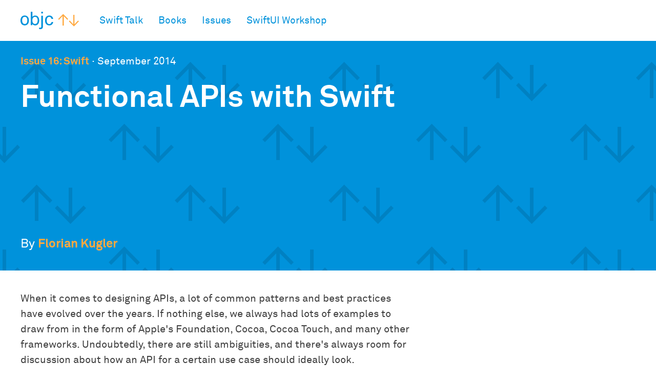

--- FILE ---
content_type: text/html
request_url: https://www.objc.io/issues/16-swift/functional-swift-apis/
body_size: 10006
content:
<html class="no-js" lang="en">
	<head>
		<meta charset="utf-8"/>
		<meta content="IE=edge,chrome=1" http-equiv="X-UA-Compatible"/>
		<meta content="width=device-width, initial-scale=1.0" name="viewport"/>
		<title>
			Functional APIs with Swift
			&middot;
			objc.io
		</title>
		<meta content="objc.io publishes books, videos, and articles on advanced techniques for iOS and macOS development." name="description"/>
		<script>
			(function(h){h.className = h.className.replace('no-js', 'js');})(document.documentElement);
		</script>
		<link href="/assets/all_d5e5806.css" rel="stylesheet"/>
		<link as="font" crossorigin="anonymous" href="/fonts/akk-regular.woff" rel="preload" type="font/woff2"/>
		<link as="font" crossorigin="anonymous" href="/fonts/akk-bold-c.woff" rel="preload" type="font/woff2"/>
		<link href="https://www.objc.io/feed.xml" rel="alternate" title="RSS" type="application/rss+xml"/>
	</head>
	<body class="theme-default">
		<header class="bgcolor-white">
			<div class="height-3 flex scroller js-scroller js-scroller-container">
				<div class="container-h flex-grow flex">
					<a class="block flex-none outline-none mr++ flex" href="/"><svg  class="logo logo--themed block height-auto" xmlns="http://www.w3.org/2000/svg" preserveAspectRatio="xMidYMid meet" viewBox="0 0 528 158" width="528" height="158">
  <g id="Logo" fill="none" fill-rule="evenodd">
    <g id="objc-logo-white-fit">
      <g id="arrows" fill="#FFA940">
        <path id="arrow-up" d="M423 73l8-7-45.5-46L340 66l8 7 32-34v86h11V39l32 34z"></path>
        <path id="arrow-down" d="M520 80l8 7-45.5 46L437 87l8-7 32 34V28h11v86l32-34z"></path>
      </g>
      <g id="letters" fill="#0091D9">
        <path id="letter-c" d="M260.362 124c-15.38 0-25.18-7.104-31.26-16.07C224.534 101.162 222 91.855 222 79c0-12.854 2.535-22.16 7.1-28.927C235.184 41.107 244.815 34 260.196 34c10.136 0 18.417 3.383 24.334 9.136C290.272 48.72 294.327 55.696 295 65h-14.5c-1.172-5.918-3.24-10.022-6.45-13.238-3.382-3.213-8.28-5.242-13.855-5.242-6.592 0-11.156 2.367-14.87 5.583-6.76 5.753-8.622 16.408-8.622 26.898 0 10.49 1.862 21.147 8.62 26.897 3.716 3.216 8.28 5.586 14.872 5.586 5.91 0 11.15-2.2 14.528-5.753 3.044-3.213 5.072-7.105 5.777-12.73H295c-.67 9.136-4.22 16.115-9.966 21.698-6.082 5.92-14.193 9.302-24.672 9.302z"></path>
        <path id="letter-j" d="M168 156.306V143.94c3.582.675 7.17.846 10.757.846 6.484 0 9.732-5.086 9.243-10.846V36h15v97.77c.002 14.91-7.34 24.23-23.732 24.23-4.438 0-7-.338-11.268-1.694zM188 0h15v15h-15V0z"></path>
        <path id="letter-b" d="M132.358 124c-9.67 0-20.696-4.724-25.616-13.326L106 122H93V0h15v46c4.58-7.76 15.028-11.75 24.358-11.75 10.007 0 17.98 3.373 23.578 8.604C164.59 51.12 169 64.618 169 79.294c.002 14.173-4.238 27.162-12.38 35.43-5.6 5.735-13.743 9.276-24.262 9.276zm-1.786-78c-6.317 0-10.587 2.513-14.006 5.528-7.173 6.2-9.566 16.42-9.566 26.973 0 10.553 2.393 20.774 9.566 26.972 3.42 3.015 7.69 5.528 14.006 5.528C149.872 111 155 94.08 155 78.5c0-15.578-5.127-32.5-24.428-32.5z"></path>
        <path id="letter-o" d="M63.844 114.018c-6.25 6.093-15.03 9.982-25.84 9.982s-19.592-3.89-25.843-9.982C2.876 104.884 0 92.534 0 79 0 65.47 2.875 53.117 12.16 43.983 18.41 37.892 27.192 34 38 34c10.81 0 19.59 3.89 25.84 9.982C73.13 53.116 76 65.468 76 79.002c0 13.532-2.868 25.882-12.156 35.016zm-9.85-61.953C50.42 48.528 45.315 46 38.503 46c-6.81 0-11.92 2.526-15.497 6.065C16.875 58.295 15 68.565 15 78.5c0 9.937 1.876 20.206 8.005 26.438C26.58 108.472 31.692 111 38.502 111c6.81 0 11.917-2.526 15.493-6.062C60.125 98.708 62 88.438 62 78.5c0-9.934-1.88-20.206-8.005-26.435z"></path>
      </g>
    </g>
  </g>
</svg>

						<h1 class="visuallyhidden">
							objc.io
						</h1></a>
					<nav class="flex flex-grow">
						<ul class="flex flex-auto">
							<li class="flex mr+">
								<a class="flex items-center fz-nav color-gray-30 color-theme-nav hover-color-theme-highlight no-decoration block" href="https://talk.objc.io">Swift Talk</a>
							</li>
							<li class="flex mr+">
								<a class="flex items-center fz-nav color-gray-30 color-theme-nav hover-color-theme-highlight no-decoration block" href="/books">Books</a>
							</li>
							<li class="flex mr+">
								<a class="flex items-center fz-nav color-gray-30 color-theme-nav hover-color-theme-highlight no-decoration block" href="/issues">Issues</a>
							</li>
							<li class="flex mr+">
								<a class="flex items-center fz-nav color-gray-30 color-theme-nav hover-color-theme-highlight no-decoration block" href="/workshops/swiftui">SwiftUI Workshop</a>
							</li>
						</ul>
					</nav>
				</div>
			</div>
		</header>
		<main>
			<article class="c-article">
				<aside class="c-article__browseissue pattern-blue">
					<header class="c-article__browseissue__header p-edges pv+">
						<div class="wrapper">
							<h2 class="c-article__browseissue__header__metadata">
								<a class="c-article__browseissue__header__metadata__issue" href="/issues/16-swift">Issue 16: Swift</a>
								<span class="o-middot">&middot;</span>
								<span class="c-article__browseissue__header__metadata__date">September 2014</span>
							</h2>
						</div>
					</header>
				</aside>
				<header class="c-article__header pattern-blue p-edges pb++">
					<div class="wrapper">
						<h1 class="c-article__header__title">
							<span>Functional APIs with Swift</span>
						</h1>
						<p class="c-article__header__byline">
							By
							<a href="https://twitter.com/floriankugler" rel="author">Florian Kugler</a>
						</p>
					</div>
				</header>
				<div class="js-toc p-container">
					<div class="wrapper relative">
						<div class="c-text c-text--visited-links c-article__body js-toc-input js-has-footnotes js-has-codeblocks js-scrollTo">
							<p>When it comes to designing APIs, a lot of common patterns and best practices have evolved over the years. If nothing else, we always had lots of examples to draw from in the form of Apple&apos;s Foundation, Cocoa, Cocoa Touch, and many other frameworks. Undoubtedly, there are still ambiguities, and there&apos;s always room for discussion about how an API for a certain use case should ideally look. Nevertheless, the general patterns have become pretty much second nature to many Objective-C developers.
							</p>
							<p>With this year&apos;s emergence of Swift, designing an API poses many more questions than before. For the most part, we could just keep doing what we&apos;ve been doing and translate existing approaches to Swift. But that&apos;s not doing justice to the added capabilities of Swift as compared to Objective-C. To quote Swift&apos;s creator, <a href="https://twitter.com/clattner_llvm" title>Chris Lattner</a>:
							</p>
							<blockquote>
								<p>Swift dramatically expands the design space through the introduction of generics and functional programming concepts.
								</p>
							</blockquote>
							<p>In this article, we&apos;re going to explore how we can leverage these new tools at our disposal in the realm of API design. We&apos;re going to build a wrapper API around Core Image as an example. Core Image is a powerful image processing framework, but its API can be a bit clunky to use at times. The Core Image API is loosely typed — image filters are configured using key-value coding. It is all too easy to make mistakes in the type or name of arguments, which can result in runtime errors. The new API we develop will be safe and modular, exploiting <em>types</em> to guarantee the absence of such runtime errors.
							</p>
							<h2>The Goal
							</h2>
							<p>The goal is to build an API that allows us to safely and easily compose custom filters. For example, at the end of this article, we&apos;ll be able to write something like this:
							</p>
							<pre>
								<code class="swift hljs"><span class="hljs-keyword">let</span> <span class="hljs-identifier">myFilter</span> = <span class="hljs-identifier">blur</span>(<span class="hljs-identifier">blurRadius</span>) >|> <span class="hljs-identifier">colorOverlay</span>(<span class="hljs-identifier">overlayColor</span>)
<span class="hljs-keyword">let</span> <span class="hljs-identifier">result</span> = <span class="hljs-identifier">myFilter</span>(<span class="hljs-identifier">image</span>)
</code>
							</pre>
							<p>This constructs a custom filter that first blurs the image and then applies a color overlay to it. To achieve this, we will make heavy use of Swift&apos;s first-class functions. The code we&apos;re going to develop is available in a <a href="https://github.com/objcio/issue-16-functional-apis" title>sample project on GitHub</a>.
							</p>
							<h2>The Filter Type
							</h2>
							<p>One of the key classes in Core Image is the <code>CIFilter</code> class, which is used to create image filters. When you instantiate a <code>CIFilter</code> object, you (almost) always provide an input image via the <code>kCIInputImageKey</code> key, and then retrieve the filtered result via the <code>kCIOutputImageKey</code> key. Then you can use this result as input for the next filter.
							</p>
							<p>In the API we will develop in this chapter, we&apos;ll encapsulate the exact details of these key-value pairs and present a safe, strongly typed API to our users. We define our own <code>Filter</code> type as a function that takes an image as its parameter and returns a new image:
							</p>
							<pre>
								<code class="swift hljs"><span class="hljs-keyword">typealias</span> <span class="hljs-identifier">Filter</span> = (<span class="hljs-identifier">CIImage</span> )-> <span class="hljs-identifier">CIImage</span>
</code>
							</pre>
							<p>Here we use the <a href="https://developer.apple.com/library/ios/documentation/Swift/Conceptual/Swift_Programming_Language/TheBasics.html#//apple_ref/doc/uid/TP40014097-CH5-XID_479" title><code>typealias</code></a> keyword to define our own name for the type <code>CIImage -&gt; CIImage</code>, which is the type of a function that takes a <code>CIImage</code> as its argument and returns a <code>CIImage</code>. This is the base type that we are going to build upon.
							</p>
							<p>If you&apos;re not used to functional programming, it may seem strange to use the name <code>Filter</code> for a function type. Usually, we&apos;d use such a name for a class, and the temptation to somehow denote the function nature of this type is high. We could name it <code>FilterFunction</code> or something similar. However, we consciously chose the name <code>Filter</code>, since the key philosophy underlying functional programming is that functions are just values. They&apos;re no different from structs, integers, tuples, or classes. It took me some getting used to as well, but after a while, it started to make a lot of sense.
							</p>
							<h2>Building Filters
							</h2>
							<p>Now that we have the <code>Filter</code> type defined, we can start defining functions that build specific filters. These are convenience functions that take the parameters needed for a specific filter and construct a value of type <code>Filter</code>. These functions will all have the following general shape:
							</p>
							<pre>
								<code class="swift hljs"><span class="hljs-keyword">func</span> <span class="hljs-identifier">myFilter</span>(<span class="hljs-comment">/* parameters */</span>) -> <span class="hljs-identifier">Filter</span>
</code>
							</pre>
							<p>Note that the return value, <code>Filter</code>, is a function as well. Later on, this will help us compose multiple filters to achieve the image effects we want.
							</p>
							<p>To make our lives a bit easier, we&apos;ll extend the <code>CIFilter</code> class with a <a href="https://developer.apple.com/library/ios/documentation/Swift/Conceptual/Swift_Programming_Language/Initialization.html" title>convenience initializer</a> and a computed property to retrieve the output image:
							</p>
							<pre>
								<code class="swift hljs"><span class="hljs-keyword">typealias</span> <span class="hljs-identifier">Parameters</span> = <span class="hljs-identifier">Dictionary</span><<span class="hljs-identifier">String</span>, <span class="hljs-identifier">AnyObject</span>>

<span class="hljs-keyword">extension</span> <span class="hljs-identifier">CIFilter</span> {

    convenience <span class="hljs-keyword">init</span>(<span class="hljs-identifier">name</span>: <span class="hljs-identifier">String</span>, <span class="hljs-identifier">parameters</span>: <span class="hljs-identifier">Parameters</span>) {
        <span class="hljs-keyword">self</span>.<span class="hljs-keyword">init</span>(<span class="hljs-identifier">name</span>: <span class="hljs-identifier">name</span>)
        <span class="hljs-identifier">setDefaults</span>()
        <span class="hljs-keyword">for</span> (<span class="hljs-identifier">key</span>, <span class="hljs-identifier">value</span> : <span class="hljs-identifier">AnyObject</span>) <span class="hljs-keyword">in</span> <span class="hljs-identifier">parameters</span> {
            <span class="hljs-identifier">setValue</span>(<span class="hljs-identifier">value</span>, <span class="hljs-identifier">forKey</span>: <span class="hljs-identifier">key</span>)
        }
    }

    <span class="hljs-keyword">var</span> <span class="hljs-identifier">outputImage</span>: <span class="hljs-identifier">CIImage</span> { <span class="hljs-keyword">return</span> <span class="hljs-keyword">self</span>.<span class="hljs-identifier">valueForKey</span>(<span class="hljs-identifier">kCIOutputImageKey</span>) <span class="hljs-keyword">as</span> <span class="hljs-identifier">CIImage</span> }

}
</code>
							</pre>
							<p>The convenience initializer takes the name of the filter and a dictionary as parameters. The key-value pairs in the dictionary will be set as parameters on the new filter object. Our convenience initializer follows the Swift pattern of calling the designated initializer first.
							</p>
							<p>The <a href="https://developer.apple.com/library/ios/documentation/Swift/Conceptual/Swift_Programming_Language/Properties.html#//apple_ref/doc/uid/TP40014097-CH14-XID_329" title>computed property</a>, <code>outputImage</code>, provides an easy way to retrieve the output image from the filter object. It looks up the value for the <code>kCIOutputImageKey</code> key and casts the result to a value of type <code>CIImage</code>. By providing this computed property of type <code>CIImage</code>, users of our API no longer need to cast the result of such a lookup operation themselves.
							</p>
							<h3>Blur
							</h3>
							<p>With these pieces in place, we can define our first simple filters. The Gaussian blur filter only has the blur radius as its parameter. As a result, we can write a blur <code>Filter</code> very easily:
							</p>
							<pre>
								<code class="swift hljs"><span class="hljs-keyword">func</span> <span class="hljs-identifier">blur</span>(<span class="hljs-identifier">radius</span>: <span class="hljs-identifier">Double</span>) -> <span class="hljs-identifier">Filter</span> {
    <span class="hljs-keyword">return</span> { <span class="hljs-identifier">image</span> <span class="hljs-keyword">in</span>
        <span class="hljs-keyword">let</span> <span class="hljs-identifier">parameters</span> : <span class="hljs-identifier">Parameters</span> = [<span class="hljs-identifier">kCIInputRadiusKey</span>: <span class="hljs-identifier">radius</span>, <span class="hljs-identifier">kCIInputImageKey</span>: <span class="hljs-identifier">image</span>]
        <span class="hljs-keyword">let</span> <span class="hljs-identifier">filter</span> = <span class="hljs-identifier">CIFilter</span>(<span class="hljs-identifier">name</span>:<span class="hljs-string">"</span><span class="hljs-string">CIGaussianBlur</span><span class="hljs-string">"</span>, <span class="hljs-identifier">parameters</span>:<span class="hljs-identifier">parameters</span>)
        <span class="hljs-keyword">return</span> <span class="hljs-identifier">filter</span>.<span class="hljs-identifier">outputImage</span>
    }
}
</code>
							</pre>
							<p>That&apos;s all there is to it. The <code>blur</code> function returns a function that takes an argument <code>image</code> of type <code>CIImage</code> and returns a new image (<code>return filter.outputImage</code>). Because of this, the return value of the <code>blur</code> function conforms to the <code>Filter</code> type we previously defined as <code>CIImage -&gt; CIImage</code>.
							</p>
							<p>This example is just a thin wrapper around a filter that already exists in Core Image. We can use the same pattern over and over again to create our own filter functions.
							</p>
							<h3>Color Overlay
							</h3>
							<p>Let&apos;s define a filter that overlays an image with a solid color of our choice. Core Image doesn&apos;t have such a filter by default, but we can, of course, compose it from existing filters.
							</p>
							<p>The two building blocks we&apos;re going to use for this are the color generator filter (<code>CIConstantColorGenerator</code>) and the source-over compositing filter (<code>CISourceOverCompositing</code>). Let&apos;s first define a filter to generate a constant color plane:
							</p>
							<pre>
								<code class="swift hljs"><span class="hljs-keyword">func</span> <span class="hljs-identifier">colorGenerator</span>(<span class="hljs-identifier">color</span>: <span class="hljs-identifier">UIColor</span>) -> <span class="hljs-identifier">Filter</span> {
    <span class="hljs-keyword">return</span> { <span class="hljs-keyword">_</span> <span class="hljs-keyword">in</span>
        <span class="hljs-keyword">let</span> <span class="hljs-identifier">filter</span> = <span class="hljs-identifier">CIFilter</span>(<span class="hljs-identifier">name</span>:<span class="hljs-string">"</span><span class="hljs-string">CIConstantColorGenerator</span><span class="hljs-string">"</span>, <span class="hljs-identifier">parameters</span>: [<span class="hljs-identifier">kCIInputColorKey</span>: <span class="hljs-identifier">color</span>])
        <span class="hljs-keyword">return</span> <span class="hljs-identifier">filter</span>.<span class="hljs-identifier">outputImage</span>
    }
}
</code>
							</pre>
							<p>This looks very similar to the <code>blur</code> filter we&apos;ve defined above, with one notable difference: the constant color generator filter does not inspect its input image. Therefore, we don&apos;t need to name the image parameter in the function being returned. Instead, we use an unnamed parameter, <code>_</code>, to emphasize that the image argument to the filter we are defining is ignored.
							</p>
							<p>Next, we&apos;re going to define the composite filter:
							</p>
							<pre>
								<code class="swift hljs"><span class="hljs-keyword">func</span> <span class="hljs-identifier">compositeSourceOver</span>(<span class="hljs-identifier">overlay</span>: <span class="hljs-identifier">CIImage</span>) -> <span class="hljs-identifier">Filter</span> {
    <span class="hljs-keyword">return</span> { <span class="hljs-identifier">image</span> <span class="hljs-keyword">in</span>
        <span class="hljs-keyword">let</span> <span class="hljs-identifier">parameters</span> : <span class="hljs-identifier">Parameters</span> = [ 
            <span class="hljs-identifier">kCIInputBackgroundImageKey</span>: <span class="hljs-identifier">image</span>, 
            <span class="hljs-identifier">kCIInputImageKey</span>: <span class="hljs-identifier">overlay</span>
        ]
        <span class="hljs-keyword">let</span> <span class="hljs-identifier">filter</span> = <span class="hljs-identifier">CIFilter</span>(<span class="hljs-identifier">name</span>:<span class="hljs-string">"</span><span class="hljs-string">CISourceOverCompositing</span><span class="hljs-string">"</span>, <span class="hljs-identifier">parameters</span>: <span class="hljs-identifier">parameters</span>)
        <span class="hljs-keyword">return</span> <span class="hljs-identifier">filter</span>.<span class="hljs-identifier">outputImage</span>.<span class="hljs-identifier">imageByCroppingToRect</span>(<span class="hljs-identifier">image</span>.<span class="hljs-identifier">extent</span>())
    }
}
</code>
							</pre>
							<p>Here we crop the output image to the size of the input image. This is not strictly necessary, and it depends on how we want the filter to behave. However, this choice works well in the examples we will cover.
							</p>
							<p>Finally, we combine these two filters to create our color overlay filter:
							</p>
							<pre>
								<code class="swift hljs"><span class="hljs-keyword">func</span> <span class="hljs-identifier">colorOverlay</span>(<span class="hljs-identifier">color</span>: <span class="hljs-identifier">UIColor</span>) -> <span class="hljs-identifier">Filter</span> {
    <span class="hljs-keyword">return</span> { <span class="hljs-identifier">image</span> <span class="hljs-keyword">in</span>
        <span class="hljs-keyword">let</span> <span class="hljs-identifier">overlay</span> = <span class="hljs-identifier">colorGenerator</span>(<span class="hljs-identifier">color</span>)(<span class="hljs-identifier">image</span>)
        <span class="hljs-keyword">return</span> <span class="hljs-identifier">compositeSourceOver</span>(<span class="hljs-identifier">overlay</span>)(<span class="hljs-identifier">image</span>)
    }
}
</code>
							</pre>
							<p>Once again, we return a function that takes an image parameter as its argument. The <code>colorOverlay</code> starts by calling the <code>colorGenerator</code> filter. The <code>colorGenerator</code> filter requires a <code>color</code> as its argument and returns a filter, hence the code snippet <code>colorGenerator(color)</code> has type <code>Filter</code>. The <code>Filter</code> type, however, is itself a function from <code>CIImage</code> to <code>CIImage</code>; we can pass an <em>additional</em> argument of type <code>CIImage</code> to <code>colorGenerator(color)</code> to compute a new overlay <code>CIImage</code>. This is exactly what happens in the definition of <code>overlay</code> — we create a filter using the <code>colorGenerator</code> function and pass the <code>image</code> argument to this filter to create a new image. Similarly, the value returned, <code>compositeSourceOver(overlay)(image)</code>, consists of a filter, <code>compositeSourceOver(overlay)</code>, being constructed and subsequently applied to the <code>image</code> argument.
							</p>
							<h2>Composing Filters
							</h2>
							<p>Now that we have a blur and a color overlay filter defined, we can put them to use on an actual image in a combined way: first we blur the image, and then we put a red overlay on top. Let&apos;s load an image to work on:
							</p>
							<pre>
								<code class="swift hljs"><span class="hljs-keyword">let</span> <span class="hljs-identifier">url</span> = <span class="hljs-identifier">NSURL</span>(<span class="hljs-identifier">string</span>: <span class="hljs-string">"</span><span class="hljs-string">http://tinyurl.com/m74sldb</span><span class="hljs-string">"</span>);
<span class="hljs-keyword">let</span> <span class="hljs-identifier">image</span> = <span class="hljs-identifier">CIImage</span>(<span class="hljs-identifier">contentsOfURL</span>: <span class="hljs-identifier">url</span>)
</code>
							</pre>
							<p>Now we can apply both filters to these by chaining them together:
							</p>
							<pre>
								<code class="swift hljs"><span class="hljs-keyword">let</span> <span class="hljs-identifier">blurRadius</span> = <span class="hljs-number">5.0</span>
<span class="hljs-keyword">let</span> <span class="hljs-identifier">overlayColor</span> = <span class="hljs-identifier">UIColor</span>.<span class="hljs-identifier">redColor</span>().<span class="hljs-identifier">colorWithAlphaComponent</span>(<span class="hljs-number">0.2</span>)
<span class="hljs-keyword">let</span> <span class="hljs-identifier">blurredImage</span> = <span class="hljs-identifier">blur</span>(<span class="hljs-identifier">blurRadius</span>)(<span class="hljs-identifier">image</span>)
<span class="hljs-keyword">let</span> <span class="hljs-identifier">overlaidImage</span> = <span class="hljs-identifier">colorOverlay</span>(<span class="hljs-identifier">overlayColor</span>)(<span class="hljs-identifier">blurredImage</span>)
</code>
							</pre>
							<p>Once again, we assemble images by creating a filter, such as <code>blur(blurRadius)</code>, and applying the resulting filter to an image.
							</p>
							<h3>Function Composition
							</h3>
							<p>However, we can do much better than the example above. The first alternative that comes to mind is to simply combine the two filter calls into a single expression:
							</p>
							<pre>
								<code class="swift hljs"><span class="hljs-keyword">let</span> <span class="hljs-identifier">result</span> = <span class="hljs-identifier">colorOverlay</span>(<span class="hljs-identifier">overlayColor</span>)(<span class="hljs-identifier">blur</span>(<span class="hljs-identifier">blurRadius</span>)(<span class="hljs-identifier">image</span>))
</code>
							</pre>
							<p>However, all the parentheses make this unreadable very quickly. A better approach is to compose filters by defining a custom function for this task:
							</p>
							<pre>
								<code class="swift hljs"><span class="hljs-keyword">func</span> <span class="hljs-identifier">composeFilters</span>(<span class="hljs-identifier">filter1</span>: <span class="hljs-identifier">Filter</span>, <span class="hljs-identifier">filter2</span>: <span class="hljs-identifier">Filter</span>) -> <span class="hljs-identifier">Filter</span> {
    <span class="hljs-keyword">return</span> { <span class="hljs-identifier">img</span> <span class="hljs-keyword">in</span> <span class="hljs-identifier">filter2</span>(<span class="hljs-identifier">filter1</span>(<span class="hljs-identifier">img</span>)) }
}
</code>
							</pre>
							<p>The <code>composeFilters</code> function takes two filters as arguments and defines a new filter. This composite filter expects an argument <code>img</code> of type <code>CIImage</code>, and passes it through both <code>filter1</code> and <code>filter2</code>, respectively. We can now use function composition to define our own composite filter, like this:
							</p>
							<pre>
								<code class="swift hljs"><span class="hljs-keyword">let</span> <span class="hljs-identifier">myFilter</span> = <span class="hljs-identifier">composeFilters</span>(<span class="hljs-identifier">blur</span>(<span class="hljs-identifier">blurRadius</span>), <span class="hljs-identifier">colorOverlay</span>(<span class="hljs-identifier">overlayColor</span>))
<span class="hljs-keyword">let</span> <span class="hljs-identifier">result</span> = <span class="hljs-identifier">myFilter</span>(<span class="hljs-identifier">image</span>)
</code>
							</pre>
							<p>But we can go one step further to make this even more readable by introducing an operator for filter composition:
							</p>
							<pre>
								<code class="swift hljs">infix <span class="hljs-keyword">operator</span> >|> { associativity :<span class="hljs-identifier">left</span> }

<span class="hljs-keyword">func</span> >|> (<span class="hljs-identifier">filter1</span>: <span class="hljs-identifier">Filter</span>, <span class="hljs-identifier">filter2</span>: <span class="hljs-identifier">Filter</span>) -> <span class="hljs-identifier">Filter</span> {
    <span class="hljs-keyword">return</span> { <span class="hljs-identifier">img</span> <span class="hljs-keyword">in</span> <span class="hljs-identifier">filter2</span>(<span class="hljs-identifier">filter1</span>(<span class="hljs-identifier">img</span>)) }
}
</code>
							</pre>
							<p>The operator definition starts with the keyword <code>infix</code>, which specifies that the operator takes a left and a right argument, and <code>associativity left</code> specifies that an expression like <code>f1 &gt;|&gt; f2 &gt;|&gt; f3</code> will be evaluated as <code>(f1 &gt;|&gt; f2) &gt;|&gt; f3</code>. By making this a left-associative operator and applying the left-hand filter first, we can read the sequence of filters from left to right, just as Unix pipes.
							</p>
							<p>The rest is a simple function identical to the <code>composeFilters</code> function we&apos;ve defined before — the only difference being its name, <code>&gt;|&gt;</code>.
							</p>
							<p>Applying the filter composition operator turns the example we&apos;ve used before into:
							</p>
							<pre>
								<code class="swift hljs"><span class="hljs-keyword">let</span> <span class="hljs-identifier">myFilter</span> = <span class="hljs-identifier">blur</span>(<span class="hljs-identifier">blurRadius</span>) >|> <span class="hljs-identifier">colorOverlay</span>(<span class="hljs-identifier">overlayColor</span>)
<span class="hljs-keyword">let</span> <span class="hljs-identifier">result</span> = <span class="hljs-identifier">myFilter</span>(<span class="hljs-identifier">image</span>)
</code>
							</pre>
							<p>Working with this operator makes it easier to read and understand the sequence the filters are applied in. It&apos;s also much more convenient if we want to reorder the filters. To use a simple analogy: <code>1 + 2 + 3 + 4</code> is much clearer and easier to change than <code>add(add(add(1, 2), 3), 4)</code>.
							</p>
							<h2>Custom Operators
							</h2>
							<p>Many Objective-C developers are very skeptical about defining custom operators. It was a feature that didn&apos;t receive a too warm welcome when Swift was first introduced. Lots of people have been burned by custom operator overuse (or abuse) in C++, either in personal experience or with stories from others.
							</p>
							<p>You might look equally skeptical at the <code>&gt;|&gt;</code> operator for filter composition that we&apos;ve defined above. After all, if everybody starts to define one&apos;s own operators, isn&apos;t this going to make code really hard to understand? The good thing is that in functional programming there are a bunch of operations that come back all the time, and defining a custom operator for those operations is not an uncommon thing to do at all.
							</p>
							<p>The filter composition operator we&apos;ve defined above is just an example of <a href="http://en.wikipedia.org/wiki/Function_composition_%28computer_science%29" title>function composition</a>, a concept that&apos;s widely used in functional programming. In mathematics, the composition of the two functions <code>f</code> and <code>g</code>, sometimes written <code>f ∘ g</code>, defines a new function mapping an input to <code>x</code> to <code>f(g(x))</code>. This is precisely what our <code>&gt;|&gt;</code> operator does (apart from applying the functions in reverse order).
							</p>
							<h3>Generics
							</h3>
							<p>With this in mind, we don&apos;t actually have to define a special operator to compose filters, but we can use a generic function composition operator. So far, our <code>&gt;|&gt;</code> operator was defined as:
							</p>
							<pre>
								<code class="swift hljs"><span class="hljs-keyword">func</span> >|> (<span class="hljs-identifier">filter1</span>: <span class="hljs-identifier">Filter</span>, <span class="hljs-identifier">filter2</span>: <span class="hljs-identifier">Filter</span>) -> <span class="hljs-identifier">Filter</span>
</code>
							</pre>
							<p>With this definition, we can only apply it to arguments of type <code>Filter</code>.
							</p>
							<p>However, we can leverage Swift&apos;s <a href="https://developer.apple.com/library/ios/documentation/Swift/Conceptual/Swift_Programming_Language/Generics.html" title>generics</a> feature to define a generic function composition operator:
							</p>
							<pre>
								<code class="swift hljs"><span class="hljs-keyword">func</span> >|> <<span class="hljs-identifier">A</span>, <span class="hljs-identifier">B</span>, <span class="hljs-identifier">C</span>>(<span class="hljs-identifier">lhs</span>: (<span class="hljs-identifier">A</span> )-> <span class="hljs-identifier">B</span>, <span class="hljs-identifier">rhs</span>: (<span class="hljs-identifier">B</span> )-> <span class="hljs-identifier">C</span>) -> (<span class="hljs-identifier">A</span> )-> <span class="hljs-identifier">C</span> {
    <span class="hljs-keyword">return</span> { <span class="hljs-identifier">x</span> <span class="hljs-keyword">in</span> <span class="hljs-identifier">rhs</span>(<span class="hljs-identifier">lhs</span>(<span class="hljs-identifier">x</span>)) }
}
</code>
							</pre>
							<p>This is probably pretty hard to read at first — at least it was for me. But looking at all the pieces individually, it becomes clear what this does.
							</p>
							<p>First we take a look at what&apos;s between the angled brackets after the function&apos;s name. This specifies the generic types this function is going to work with. In this case, we have specified three generic types: <code>A</code>, <code>B</code>, and <code>C</code>. Since we haven&apos;t restricted those types in any way, they can represent anything.
							</p>
							<p>Next, let&apos;s inspect the function&apos;s arguments: the first argument, <code>lhs</code> (short for left-hand side), is a function of type <code>A -&gt; B</code>, i.e. a function that takes an argument of type <code>A</code> and returns a value of type <code>B</code>. The second argument, <code>rhs</code> (right-hand side), is a function of type <code>B -&gt; C</code>. The arguments are named <code>lhs</code> and <code>rhs</code> because they represent what is located to the left and right of the operator, respectively.
							</p>
							<p>Rewriting our filter composition operator without using the <code>Filter</code> type alias, we quickly see that it was only a special case of the generic function composition operator:
							</p>
							<pre>
								<code class="swift hljs"><span class="hljs-keyword">func</span> >|> (<span class="hljs-identifier">filter1</span>: (<span class="hljs-identifier">CIImage</span> )-> <span class="hljs-identifier">CIImage</span>, <span class="hljs-identifier">filter2</span>: (<span class="hljs-identifier">CIImage</span> )-> <span class="hljs-identifier">CIImage</span>) -> (<span class="hljs-identifier">CIImage</span> )-> <span class="hljs-identifier">CIImage</span>
</code>
							</pre>
							<p>Translating the generic types <code>A</code>, <code>B</code>, and <code>C</code> in our minds to all represent <code>CIImage</code> makes it clear that the generic operator is indeed capable of replacing the specific filter composition operator.
							</p>
							<h2>Conclusion
							</h2>
							<p>Hopefully the example of wrapping Core Image in a functional API was able to demonstrate that, when it comes to API design patterns, there is an entirely different world out there than what we&apos;re used to as Objective-C developers. With Swift, we now have the tools in our hands to explore those other patterns and make use of them where it makes sense.
							</p>
							<div class="footnotes">
								<hr/>
								<ol>
								</ol>
							</div>
						</div>
					</div>
				</div>
			</article>
			<aside class="c-post-article p-container">
				<div class="wrapper">
					<div class="m+|cols m-|stack++">
						<div class="m+|col m+|width-1/2">
							<h2 class="c-post-article__header">
								Continue reading Issue 16
							</h2>
							<div class="c-post-article__issue">
								<a class="c-post-article__issue__header" href="/issues/16-swift"><h3 class="c-post-article__issue__header__name">
										Swift
									</h3>
									<p class="c-post-article__issue__header__date">
										September 2014
									</p></a>
								<div class="c-post-article__issue__articles">
									<ul>
										<li class="c-post-article__issue__article ">
											<a href="/issues/16-swift/editorial"><h4 class="c-post-article__issue__article__name">
													Editorial
												</h4></a>
										</li>
										<li class="c-post-article__issue__article ">
											<a href="/issues/16-swift/power-of-swift"><h4 class="c-post-article__issue__article__name">
													The Power of Swift
												</h4>
												<p class="c-post-article__issue__article__author">
													<span class="c-post-article__issue__article__author-prefix">by</span>
													Chris Eidhof
												</p></a>
										</li>
										<li class="c-post-article__issue__article ">
											<a href="/issues/16-swift/swift-classes-vs-structs"><h4 class="c-post-article__issue__article__name">
													A Warm Welcome to Structs and Value Types
												</h4>
												<p class="c-post-article__issue__article__author">
													<span class="c-post-article__issue__article__author-prefix">by</span>
													Andy Matuschak
												</p></a>
										</li>
										<li class="c-post-article__issue__article ">
											<a href="/issues/16-swift/swift-functions"><h4 class="c-post-article__issue__article__name">
													The Many Faces of Swift Functions
												</h4>
												<p class="c-post-article__issue__article__author">
													<span class="c-post-article__issue__article__author-prefix">by</span>
													Natasha Murashev
												</p></a>
										</li>
										<li class="c-post-article__issue__article current">
											<a href="/issues/16-swift/functional-swift-apis"><h4 class="c-post-article__issue__article__name">
													Functional APIs with Swift
												</h4>
												<p class="c-post-article__issue__article__author">
													<span class="c-post-article__issue__article__author-prefix">by</span>
													Florian Kugler
												</p></a>
										</li>
										<li class="c-post-article__issue__article ">
											<a href="/issues/16-swift/rapid-prototyping-in-swift-playgrounds"><h4 class="c-post-article__issue__article__name">
													Rapid Prototyping in Swift Playgrounds
												</h4>
												<p class="c-post-article__issue__article__author">
													<span class="c-post-article__issue__article__author-prefix">by</span>
													Brad Larson
												</p></a>
										</li>
									</ul>
								</div>
							</div>
						</div>
						<div class="m+|col m+|width-1/2">
							<h2 class="c-post-article__header c-post-article__header--secondary">
								Explore the Archive
							</h2>
							<div class="c-post-article__archive">
								<div class="cols">
									<div class="col width-1/2 c-post-article__archive__year">
										<h3 class="c-post-article__archive__year__name">
											Year 1
										</h3>
										<ul class="c-post-article__archive__year__issues">
											<li class="c-post-article__archive__year__issue ">
												<a href="/issues/1-view-controllers"><span class="c-post-article__archive__year__issue__number"><span class="c-post-article__archive__year__issue__number__symbol">#</span>1</span>
													<span class="c-post-article__archive__year__issue__name">Lighter View Controllers</span></a>
											</li>
											<li class="c-post-article__archive__year__issue ">
												<a href="/issues/2-concurrency"><span class="c-post-article__archive__year__issue__number"><span class="c-post-article__archive__year__issue__number__symbol">#</span>2</span>
													<span class="c-post-article__archive__year__issue__name">Concurrent Programming</span></a>
											</li>
											<li class="c-post-article__archive__year__issue ">
												<a href="/issues/3-views"><span class="c-post-article__archive__year__issue__number"><span class="c-post-article__archive__year__issue__number__symbol">#</span>3</span>
													<span class="c-post-article__archive__year__issue__name">Views</span></a>
											</li>
											<li class="c-post-article__archive__year__issue ">
												<a href="/issues/4-core-data"><span class="c-post-article__archive__year__issue__number"><span class="c-post-article__archive__year__issue__number__symbol">#</span>4</span>
													<span class="c-post-article__archive__year__issue__name">Core Data</span></a>
											</li>
											<li class="c-post-article__archive__year__issue ">
												<a href="/issues/5-ios7"><span class="c-post-article__archive__year__issue__number"><span class="c-post-article__archive__year__issue__number__symbol">#</span>5</span>
													<span class="c-post-article__archive__year__issue__name">iOS 7</span></a>
											</li>
											<li class="c-post-article__archive__year__issue ">
												<a href="/issues/6-build-tools"><span class="c-post-article__archive__year__issue__number"><span class="c-post-article__archive__year__issue__number__symbol">#</span>6</span>
													<span class="c-post-article__archive__year__issue__name">Build Tools</span></a>
											</li>
											<li class="c-post-article__archive__year__issue ">
												<a href="/issues/7-foundation"><span class="c-post-article__archive__year__issue__number"><span class="c-post-article__archive__year__issue__number__symbol">#</span>7</span>
													<span class="c-post-article__archive__year__issue__name">Foundation</span></a>
											</li>
											<li class="c-post-article__archive__year__issue ">
												<a href="/issues/8-quadcopter"><span class="c-post-article__archive__year__issue__number"><span class="c-post-article__archive__year__issue__number__symbol">#</span>8</span>
													<span class="c-post-article__archive__year__issue__name">Quadcopter Project</span></a>
											</li>
											<li class="c-post-article__archive__year__issue ">
												<a href="/issues/9-strings"><span class="c-post-article__archive__year__issue__number"><span class="c-post-article__archive__year__issue__number__symbol">#</span>9</span>
													<span class="c-post-article__archive__year__issue__name">Strings</span></a>
											</li>
											<li class="c-post-article__archive__year__issue ">
												<a href="/issues/10-syncing-data"><span class="c-post-article__archive__year__issue__number"><span class="c-post-article__archive__year__issue__number__symbol">#</span>10</span>
													<span class="c-post-article__archive__year__issue__name">Syncing Data</span></a>
											</li>
											<li class="c-post-article__archive__year__issue ">
												<a href="/issues/11-android"><span class="c-post-article__archive__year__issue__number"><span class="c-post-article__archive__year__issue__number__symbol">#</span>11</span>
													<span class="c-post-article__archive__year__issue__name">Android</span></a>
											</li>
											<li class="c-post-article__archive__year__issue ">
												<a href="/issues/12-animations"><span class="c-post-article__archive__year__issue__number"><span class="c-post-article__archive__year__issue__number__symbol">#</span>12</span>
													<span class="c-post-article__archive__year__issue__name">Animations</span></a>
											</li>
										</ul>
									</div>
									<div class="col width-1/2 c-post-article__archive__year">
										<h3 class="c-post-article__archive__year__name">
											Year 2
										</h3>
										<ul class="c-post-article__archive__year__issues">
											<li class="c-post-article__archive__year__issue ">
												<a href="/issues/13-architecture"><span class="c-post-article__archive__year__issue__number"><span class="c-post-article__archive__year__issue__number__symbol">#</span>13</span>
													<span class="c-post-article__archive__year__issue__name">Architecture</span></a>
											</li>
											<li class="c-post-article__archive__year__issue ">
												<a href="/issues/14-mac"><span class="c-post-article__archive__year__issue__number"><span class="c-post-article__archive__year__issue__number__symbol">#</span>14</span>
													<span class="c-post-article__archive__year__issue__name">Back to the Mac</span></a>
											</li>
											<li class="c-post-article__archive__year__issue ">
												<a href="/issues/15-testing"><span class="c-post-article__archive__year__issue__number"><span class="c-post-article__archive__year__issue__number__symbol">#</span>15</span>
													<span class="c-post-article__archive__year__issue__name">Testing</span></a>
											</li>
											<li class="c-post-article__archive__year__issue current">
												<a href="/issues/16-swift"><span class="c-post-article__archive__year__issue__number"><span class="c-post-article__archive__year__issue__number__symbol">#</span>16</span>
													<span class="c-post-article__archive__year__issue__name">Swift</span></a>
											</li>
											<li class="c-post-article__archive__year__issue ">
												<a href="/issues/17-security"><span class="c-post-article__archive__year__issue__number"><span class="c-post-article__archive__year__issue__number__symbol">#</span>17</span>
													<span class="c-post-article__archive__year__issue__name">Security</span></a>
											</li>
											<li class="c-post-article__archive__year__issue ">
												<a href="/issues/18-games"><span class="c-post-article__archive__year__issue__number"><span class="c-post-article__archive__year__issue__number__symbol">#</span>18</span>
													<span class="c-post-article__archive__year__issue__name">Games</span></a>
											</li>
											<li class="c-post-article__archive__year__issue ">
												<a href="/issues/19-debugging"><span class="c-post-article__archive__year__issue__number"><span class="c-post-article__archive__year__issue__number__symbol">#</span>19</span>
													<span class="c-post-article__archive__year__issue__name">Debugging</span></a>
											</li>
											<li class="c-post-article__archive__year__issue ">
												<a href="/issues/20-interviews"><span class="c-post-article__archive__year__issue__number"><span class="c-post-article__archive__year__issue__number__symbol">#</span>20</span>
													<span class="c-post-article__archive__year__issue__name">Interviews</span></a>
											</li>
											<li class="c-post-article__archive__year__issue ">
												<a href="/issues/21-camera-and-photos"><span class="c-post-article__archive__year__issue__number"><span class="c-post-article__archive__year__issue__number__symbol">#</span>21</span>
													<span class="c-post-article__archive__year__issue__name">Camera and Photos</span></a>
											</li>
											<li class="c-post-article__archive__year__issue ">
												<a href="/issues/22-scale"><span class="c-post-article__archive__year__issue__number"><span class="c-post-article__archive__year__issue__number__symbol">#</span>22</span>
													<span class="c-post-article__archive__year__issue__name">iOS at Scale</span></a>
											</li>
											<li class="c-post-article__archive__year__issue ">
												<a href="/issues/23-video"><span class="c-post-article__archive__year__issue__number"><span class="c-post-article__archive__year__issue__number__symbol">#</span>23</span>
													<span class="c-post-article__archive__year__issue__name">Video</span></a>
											</li>
											<li class="c-post-article__archive__year__issue ">
												<a href="/issues/24-audio"><span class="c-post-article__archive__year__issue__number"><span class="c-post-article__archive__year__issue__number__symbol">#</span>24</span>
													<span class="c-post-article__archive__year__issue__name">Audio</span></a>
											</li>
										</ul>
									</div>
								</div>
							</div>
						</div>
					</div>
				</div>
			</aside>
		</main>
		<footer>
			<div class="container">
				<div class="cols m-|stack++">
					<div class="col m+|width-1/2">
						<a class="inline-block mb" href="/"><svg  class="logo logo--themed" xmlns="http://www.w3.org/2000/svg" preserveAspectRatio="xMaxYMax meet" viewBox="0 0 528 158" width="528" height="158">
  <g id="Logo" fill="none" fill-rule="evenodd">
    <g id="objc-logo-white-fit">
      <g id="arrows" fill="#FFA940">
        <path id="arrow-up" d="M423 73l8-7-45.5-46L340 66l8 7 32-34v86h11V39l32 34z"></path>
        <path id="arrow-down" d="M520 80l8 7-45.5 46L437 87l8-7 32 34V28h11v86l32-34z"></path>
      </g>
      <g id="letters" fill="#0091D9">
        <path id="letter-c" d="M260.362 124c-15.38 0-25.18-7.104-31.26-16.07C224.534 101.162 222 91.855 222 79c0-12.854 2.535-22.16 7.1-28.927C235.184 41.107 244.815 34 260.196 34c10.136 0 18.417 3.383 24.334 9.136C290.272 48.72 294.327 55.696 295 65h-14.5c-1.172-5.918-3.24-10.022-6.45-13.238-3.382-3.213-8.28-5.242-13.855-5.242-6.592 0-11.156 2.367-14.87 5.583-6.76 5.753-8.622 16.408-8.622 26.898 0 10.49 1.862 21.147 8.62 26.897 3.716 3.216 8.28 5.586 14.872 5.586 5.91 0 11.15-2.2 14.528-5.753 3.044-3.213 5.072-7.105 5.777-12.73H295c-.67 9.136-4.22 16.115-9.966 21.698-6.082 5.92-14.193 9.302-24.672 9.302z"></path>
        <path id="letter-j" d="M168 156.306V143.94c3.582.675 7.17.846 10.757.846 6.484 0 9.732-5.086 9.243-10.846V36h15v97.77c.002 14.91-7.34 24.23-23.732 24.23-4.438 0-7-.338-11.268-1.694zM188 0h15v15h-15V0z"></path>
        <path id="letter-b" d="M132.358 124c-9.67 0-20.696-4.724-25.616-13.326L106 122H93V0h15v46c4.58-7.76 15.028-11.75 24.358-11.75 10.007 0 17.98 3.373 23.578 8.604C164.59 51.12 169 64.618 169 79.294c.002 14.173-4.238 27.162-12.38 35.43-5.6 5.735-13.743 9.276-24.262 9.276zm-1.786-78c-6.317 0-10.587 2.513-14.006 5.528-7.173 6.2-9.566 16.42-9.566 26.973 0 10.553 2.393 20.774 9.566 26.972 3.42 3.015 7.69 5.528 14.006 5.528C149.872 111 155 94.08 155 78.5c0-15.578-5.127-32.5-24.428-32.5z"></path>
        <path id="letter-o" d="M63.844 114.018c-6.25 6.093-15.03 9.982-25.84 9.982s-19.592-3.89-25.843-9.982C2.876 104.884 0 92.534 0 79 0 65.47 2.875 53.117 12.16 43.983 18.41 37.892 27.192 34 38 34c10.81 0 19.59 3.89 25.84 9.982C73.13 53.116 76 65.468 76 79.002c0 13.532-2.868 25.882-12.156 35.016zm-9.85-61.953C50.42 48.528 45.315 46 38.503 46c-6.81 0-11.92 2.526-15.497 6.065C16.875 58.295 15 68.565 15 78.5c0 9.937 1.876 20.206 8.005 26.438C26.58 108.472 31.692 111 38.502 111c6.81 0 11.917-2.526 15.493-6.062C60.125 98.708 62 88.438 62 78.5c0-9.934-1.88-20.206-8.005-26.435z"></path>
      </g>
    </g>
  </g>
</svg>
</a>
						<p class="lh-125 color-gray-40">
							objc.io publishes books, videos, and articles on advanced techniques for iOS and macOS development.
						</p>
					</div>
					<div class="col width-full m+|width-1/2">
						<div class="cols">
							<div class="col width-1/3 !data.navigation.footer.count!">
								<p class="mb">
									<span class="smallcaps color-gray-40">Learn</span>
								</p>
								<ul class="stack-">
									<li>
										<a class="no-decoration color-gray-60 hover-color-black " href="https://talk.objc.io">Swift Talk</a>
									</li>
									<li>
										<a class="no-decoration color-gray-60 hover-color-black " href="/books">Books</a>
									</li>
									<li>
										<a class="no-decoration color-gray-60 hover-color-black " href="/workshops">Workshops</a>
									</li>
									<li>
										<a class="no-decoration color-gray-60 hover-color-black " href="/issues">Issues</a>
									</li>
								</ul>
							</div>
							<div class="col width-1/3 !data.navigation.footer.count!">
								<p class="mb">
									<span class="smallcaps color-gray-40">Follow</span>
								</p>
								<ul class="stack-">
									<li>
										<a class="no-decoration color-gray-60 hover-color-black " href="/blog">Blog</a>
									</li>
									<li>
										<a class="no-decoration color-gray-60 hover-color-black js-newsletter-modal" href="/newsletter">Newsletter</a>
									</li>
									<li>
										<a class="no-decoration color-gray-60 hover-color-black " href="https://twitter.com/objcio" rel="external">Twitter</a>
									</li>
									<li>
										<a class="no-decoration color-gray-60 hover-color-black " href="https://www.youtube.com/objcio" rel="external">YouTube</a>
									</li>
								</ul>
							</div>
							<div class="col width-1/3 !data.navigation.footer.count!">
								<p class="mb">
									<span class="smallcaps color-gray-40">More</span>
								</p>
								<ul class="stack-">
									<li>
										<a class="no-decoration color-gray-60 hover-color-black " href="/about">About</a>
									</li>
									<li>
										<a class="no-decoration color-gray-60 hover-color-black " href="mailto:mail@objc.io">Email</a>
									</li>
									<li>
										<a class="no-decoration color-gray-60 hover-color-black " href="/imprint">Imprint &amp; Legal</a>
									</li>
								</ul>
							</div>
						</div>
					</div>
				</div>
			</div>
		</footer>
	</body>
</html>

--- FILE ---
content_type: text/css
request_url: https://www.objc.io/assets/all_d5e5806.css
body_size: 24975
content:
@charset "UTF-8";
@font-face {
  font-family: "AkkuratMono";
  src: url("/fonts/akk-mono.eot");
  src: url("/fonts/akk-mono.eot") format("embedded-opentype"), url("/fonts/akk-mono.woff") format("woff"), url("/fonts/akk-mono.ttf") format("truetype"), url("/fonts/akk-mono.svg") format("svg");
  font-weight: normal;
  font-style: normal;
}
@font-face {
  font-family: "AkkuratTT";
  src: url("/fonts/akk-regular.eot");
  src: url("/fonts/akk-regular.eot") format("embedded-opentype"), url("/fonts/akk-regular.woff") format("woff"), url("/fonts/akk-regular.ttf") format("truetype"), url("/fonts/akk-regular.svg") format("svg");
  font-weight: normal;
  font-style: normal;
}
@font-face {
  font-family: "AkkuratTT";
  src: url("/fonts/akk-bold-c.eot");
  src: url("/fonts/akk-bold-c.eot") format("embedded-opentype"), url("/fonts/akk-bold-c.woff") format("woff"), url("/fonts/akk-bold-c.ttf") format("truetype"), url("/fonts/akk-bold-c.svg") format("svg");
  font-weight: bold;
  font-style: normal;
}
@font-face {
  font-family: "AkkuratTT";
  src: url("/fonts/akk-bolditalic-c.eot");
  src: url("/fonts/akk-bolditalic-c.eot") format("embedded-opentype"), url("/fonts/akk-bolditalic-c.woff") format("woff"), url("/fonts/akk-bolditalic-c.ttf") format("truetype"), url("/fonts/akk-bolditalic-c.svg") format("svg");
  font-weight: bold;
  font-style: italic;
}
@font-face {
  font-family: "AkkuratTT";
  src: url("/fonts/akk-italic-c.eot");
  src: url("/fonts/akk-italic-c.eot") format("embedded-opentype"), url("/fonts/akk-italic-c.woff") format("woff"), url("/fonts/akk-italic-c.ttf") format("truetype"), url("/fonts/akk-italic-c.svg") format("svg");
  font-weight: normal;
  font-style: italic;
}
/**
 * Eric Meyer's Reset CSS v2.0 (http://meyerweb.com/eric/tools/css/reset/)
 * http://cssreset.com
 */
html, body, div, span, applet, object, iframe,
h1, h2, h3, h4, h5, h6, p, blockquote, pre,
a, abbr, acronym, address, big, cite, code,
del, dfn, em, img, ins, kbd, q, s, samp,
small, strike, strong, sub, sup, tt, var,
b, u, i, center,
dl, dt, dd, ol, ul, li,
fieldset, form, label, legend,
table, caption, tbody, tfoot, thead, tr, th, td,
article, aside, canvas, details, embed,
figure, figcaption, footer, header, hgroup,
menu, nav, output, ruby, section, summary,
time, mark, audio, video {
  margin: 0;
  padding: 0;
  border: 0;
  font-size: 100%;
  font: inherit;
  vertical-align: baseline;
}

/* HTML5 display-role reset for older browsers */
article, aside, details, figcaption, figure,
footer, header, hgroup, menu, nav, section {
  display: block;
}

body {
  line-height: 1;
}

ol, ul, li {
  list-style: none;
}

blockquote, q {
  quotes: none;
}

blockquote:before, blockquote:after,
q:before, q:after {
  content: "";
  content: none;
}

table {
  border-collapse: collapse;
  border-spacing: 0;
}

/** Own Code **/
*, *:before, *:after {
  box-sizing: border-box;
}

html, input, select, textarea, button {
  text-size-adjust: 100%;
  -webkit-font-smoothing: antialiased;
  -moz-osx-font-smoothing: grayscale;
}

html, body {
  font-family: AkkuratTT, sans-serif;
  font-size: 20px;
}
@media screen and (max-width: 1099px) {
  html, body {
    font-size: 18px;
  }
}
@media screen and (max-width: 899px) {
  html, body {
    font-size: 17px;
  }
}
@media screen and (max-width: 699px) {
  html, body {
    font-size: 16px;
  }
}
@media screen and (max-width: 549px) {
  html, body {
    font-size: 15px;
  }
}

button, input, select {
  font-family: AkkuratTT, sans-serif;
  font-size: inherit;
}

pre, code {
  font-family: AkkuratMono, Consolas, Monaco, monospace;
  font-weight: normal;
  font-style: normal;
}

html {
  height: 100%;
}

figure img {
  display: block;
  max-width: 100%;
  height: auto;
}

body {
  display: flex;
  min-height: 100%;
  flex-direction: column;
}
body > main {
  flex: 1;
}

hr {
  border: none;
  margin: 0;
}

.lazyload,
.lazyloading {
  opacity: 0;
}

.lazyloaded {
  opacity: 1;
  transition: opacity 250ms;
}

.wrapper, .container-h, .container {
  max-width: 65em;
  margin-left: auto;
  margin-right: auto;
}

.p-edges, .offset-content, .container-h, .p-container, .container {
  padding-left: 1em;
  padding-right: 1em;
}
@media screen and (min-width: 400px) {
  .p-edges, .offset-content, .container-h, .p-container, .container {
    padding-left: 1.5em;
    padding-right: 1.5em;
  }
}
@media screen and (min-width: 900px) {
  .p-edges, .offset-content, .container-h, .p-container, .container {
    padding-left: 2em;
    padding-right: 2em;
  }
}

.box-sizing-content {
  box-sizing: content-box;
}

.p-container, .container {
  padding-top: 2em;
  padding-bottom: 2em;
}

.container {
  box-sizing: content-box;
}

.container-h {
  box-sizing: content-box;
}

.text-wrapper {
  max-width: 38em;
}

.cols {
  margin-left: -1em;
  margin-right: -1em;
}
.cols:after {
  content: "";
  display: table;
  clear: both;
}

.cols--2n > *:nth-child(n) {
  clear: none;
}

.cols--2n > *:nth-child(2n+1) {
  clear: left;
}

.cols--3n > *:nth-child(n) {
  clear: none;
}

.cols--3n > *:nth-child(3n+1) {
  clear: left;
}

.cols--4n > *:nth-child(n) {
  clear: none;
}

.cols--4n > *:nth-child(4n+1) {
  clear: left;
}

.col {
  display: block;
  float: left;
  padding-left: 1em;
  padding-right: 1em;
}

@media screen and (min-width: 400px) {
  .xs\+\|cols {
    margin-left: -1em;
    margin-right: -1em;
  }
  .xs\+\|cols:after {
    content: "";
    display: table;
    clear: both;
  }

  .xs\+\|cols--2n > *:nth-child(n) {
    clear: none;
  }

  .xs\+\|cols--2n > *:nth-child(2n+1) {
    clear: left;
  }

  .xs\+\|cols--3n > *:nth-child(n) {
    clear: none;
  }

  .xs\+\|cols--3n > *:nth-child(3n+1) {
    clear: left;
  }

  .xs\+\|cols--4n > *:nth-child(n) {
    clear: none;
  }

  .xs\+\|cols--4n > *:nth-child(4n+1) {
    clear: left;
  }

  .xs\+\|col {
    display: block;
    float: left;
    padding-left: 1em;
    padding-right: 1em;
  }
}
@media screen and (min-width: 550px) {
  .s\+\|cols {
    margin-left: -1em;
    margin-right: -1em;
  }
  .s\+\|cols:after {
    content: "";
    display: table;
    clear: both;
  }

  .s\+\|cols--2n > *:nth-child(n) {
    clear: none;
  }

  .s\+\|cols--2n > *:nth-child(2n+1) {
    clear: left;
  }

  .s\+\|cols--3n > *:nth-child(n) {
    clear: none;
  }

  .s\+\|cols--3n > *:nth-child(3n+1) {
    clear: left;
  }

  .s\+\|cols--4n > *:nth-child(n) {
    clear: none;
  }

  .s\+\|cols--4n > *:nth-child(4n+1) {
    clear: left;
  }

  .s\+\|col {
    display: block;
    float: left;
    padding-left: 1em;
    padding-right: 1em;
  }
}
@media screen and (min-width: 700px) {
  .m\+\|cols {
    margin-left: -1em;
    margin-right: -1em;
  }
  .m\+\|cols:after {
    content: "";
    display: table;
    clear: both;
  }

  .m\+\|cols--2n > *:nth-child(n) {
    clear: none;
  }

  .m\+\|cols--2n > *:nth-child(2n+1) {
    clear: left;
  }

  .m\+\|cols--3n > *:nth-child(n) {
    clear: none;
  }

  .m\+\|cols--3n > *:nth-child(3n+1) {
    clear: left;
  }

  .m\+\|cols--4n > *:nth-child(n) {
    clear: none;
  }

  .m\+\|cols--4n > *:nth-child(4n+1) {
    clear: left;
  }

  .m\+\|col {
    display: block;
    float: left;
    padding-left: 1em;
    padding-right: 1em;
  }
}
@media screen and (min-width: 900px) {
  .l\+\|cols {
    margin-left: -1em;
    margin-right: -1em;
  }
  .l\+\|cols:after {
    content: "";
    display: table;
    clear: both;
  }

  .l\+\|cols--2n > *:nth-child(n) {
    clear: none;
  }

  .l\+\|cols--2n > *:nth-child(2n+1) {
    clear: left;
  }

  .l\+\|cols--3n > *:nth-child(n) {
    clear: none;
  }

  .l\+\|cols--3n > *:nth-child(3n+1) {
    clear: left;
  }

  .l\+\|cols--4n > *:nth-child(n) {
    clear: none;
  }

  .l\+\|cols--4n > *:nth-child(4n+1) {
    clear: left;
  }

  .l\+\|col {
    display: block;
    float: left;
    padding-left: 1em;
    padding-right: 1em;
  }
}
@media screen and (min-width: 1100px) {
  .xl\+\|cols {
    margin-left: -1em;
    margin-right: -1em;
  }
  .xl\+\|cols:after {
    content: "";
    display: table;
    clear: both;
  }

  .xl\+\|cols--2n > *:nth-child(n) {
    clear: none;
  }

  .xl\+\|cols--2n > *:nth-child(2n+1) {
    clear: left;
  }

  .xl\+\|cols--3n > *:nth-child(n) {
    clear: none;
  }

  .xl\+\|cols--3n > *:nth-child(3n+1) {
    clear: left;
  }

  .xl\+\|cols--4n > *:nth-child(n) {
    clear: none;
  }

  .xl\+\|cols--4n > *:nth-child(4n+1) {
    clear: left;
  }

  .xl\+\|col {
    display: block;
    float: left;
    padding-left: 1em;
    padding-right: 1em;
  }
}
@media screen and (max-width: 1099px) {
  .xl-\|cols {
    margin-left: -1em;
    margin-right: -1em;
  }
  .xl-\|cols:after {
    content: "";
    display: table;
    clear: both;
  }

  .xl-\|cols--2n > *:nth-child(n) {
    clear: none;
  }

  .xl-\|cols--2n > *:nth-child(2n+1) {
    clear: left;
  }

  .xl-\|cols--3n > *:nth-child(n) {
    clear: none;
  }

  .xl-\|cols--3n > *:nth-child(3n+1) {
    clear: left;
  }

  .xl-\|cols--4n > *:nth-child(n) {
    clear: none;
  }

  .xl-\|cols--4n > *:nth-child(4n+1) {
    clear: left;
  }

  .xl-\|col {
    display: block;
    float: left;
    padding-left: 1em;
    padding-right: 1em;
  }
}
@media screen and (max-width: 899px) {
  .l-\|cols {
    margin-left: -1em;
    margin-right: -1em;
  }
  .l-\|cols:after {
    content: "";
    display: table;
    clear: both;
  }

  .l-\|cols--2n > *:nth-child(n) {
    clear: none;
  }

  .l-\|cols--2n > *:nth-child(2n+1) {
    clear: left;
  }

  .l-\|cols--3n > *:nth-child(n) {
    clear: none;
  }

  .l-\|cols--3n > *:nth-child(3n+1) {
    clear: left;
  }

  .l-\|cols--4n > *:nth-child(n) {
    clear: none;
  }

  .l-\|cols--4n > *:nth-child(4n+1) {
    clear: left;
  }

  .l-\|col {
    display: block;
    float: left;
    padding-left: 1em;
    padding-right: 1em;
  }
}
@media screen and (max-width: 699px) {
  .m-\|cols {
    margin-left: -1em;
    margin-right: -1em;
  }
  .m-\|cols:after {
    content: "";
    display: table;
    clear: both;
  }

  .m-\|cols--2n > *:nth-child(n) {
    clear: none;
  }

  .m-\|cols--2n > *:nth-child(2n+1) {
    clear: left;
  }

  .m-\|cols--3n > *:nth-child(n) {
    clear: none;
  }

  .m-\|cols--3n > *:nth-child(3n+1) {
    clear: left;
  }

  .m-\|cols--4n > *:nth-child(n) {
    clear: none;
  }

  .m-\|cols--4n > *:nth-child(4n+1) {
    clear: left;
  }

  .m-\|col {
    display: block;
    float: left;
    padding-left: 1em;
    padding-right: 1em;
  }
}
@media screen and (max-width: 549px) {
  .s-\|cols {
    margin-left: -1em;
    margin-right: -1em;
  }
  .s-\|cols:after {
    content: "";
    display: table;
    clear: both;
  }

  .s-\|cols--2n > *:nth-child(n) {
    clear: none;
  }

  .s-\|cols--2n > *:nth-child(2n+1) {
    clear: left;
  }

  .s-\|cols--3n > *:nth-child(n) {
    clear: none;
  }

  .s-\|cols--3n > *:nth-child(3n+1) {
    clear: left;
  }

  .s-\|cols--4n > *:nth-child(n) {
    clear: none;
  }

  .s-\|cols--4n > *:nth-child(4n+1) {
    clear: left;
  }

  .s-\|col {
    display: block;
    float: left;
    padding-left: 1em;
    padding-right: 1em;
  }
}
@media screen and (max-width: 399px) {
  .xs-\|cols {
    margin-left: -1em;
    margin-right: -1em;
  }
  .xs-\|cols:after {
    content: "";
    display: table;
    clear: both;
  }

  .xs-\|cols--2n > *:nth-child(n) {
    clear: none;
  }

  .xs-\|cols--2n > *:nth-child(2n+1) {
    clear: left;
  }

  .xs-\|cols--3n > *:nth-child(n) {
    clear: none;
  }

  .xs-\|cols--3n > *:nth-child(3n+1) {
    clear: left;
  }

  .xs-\|cols--4n > *:nth-child(n) {
    clear: none;
  }

  .xs-\|cols--4n > *:nth-child(4n+1) {
    clear: left;
  }

  .xs-\|col {
    display: block;
    float: left;
    padding-left: 1em;
    padding-right: 1em;
  }
}
.left-floater {
  float: left;
  margin-right: 1em;
  margin-bottom: 1em;
}

.left-floater\+ {
  float: left;
  margin-right: 1.5em;
  margin-bottom: 1.5em;
}

.right-floater {
  float: right;
  margin-left: 1em;
  margin-bottom: 1em;
}

.right-floater\+ {
  float: right;
  margin-left: 1.5em;
  margin-bottom: 1.5em;
}

.stack > * + * {
  margin-top: 1em;
}

.stack\+ > * + * {
  margin-top: 1.5em;
}

.stack\+\+ > * + * {
  margin-top: 2em;
}

.stack\+\+\+ > * + * {
  margin-top: 4em;
}

.stack- > * + * {
  margin-top: 0.5em;
}

.stack-- > * + * {
  margin-top: 0.25em;
}

.stack--- > * + * {
  margin-top: 0.15em;
}

.stack0 > * + * {
  margin-top: 0;
}

@media screen and (min-width: 400px) {
  .xs\+\|left-floater {
    float: left;
    margin-right: 1em;
    margin-bottom: 1em;
  }

  .xs\+\|left-floater\+ {
    float: left;
    margin-right: 1.5em;
    margin-bottom: 1.5em;
  }

  .xs\+\|right-floater {
    float: right;
    margin-left: 1em;
    margin-bottom: 1em;
  }

  .xs\+\|right-floater\+ {
    float: right;
    margin-left: 1.5em;
    margin-bottom: 1.5em;
  }

  .xs\+\|stack > * + * {
    margin-top: 1em;
  }

  .xs\+\|stack\+ > * + * {
    margin-top: 1.5em;
  }

  .xs\+\|stack\+\+ > * + * {
    margin-top: 2em;
  }

  .xs\+\|stack\+\+\+ > * + * {
    margin-top: 4em;
  }

  .xs\+\|stack- > * + * {
    margin-top: 0.5em;
  }

  .xs\+\|stack-- > * + * {
    margin-top: 0.25em;
  }

  .xs\+\|stack--- > * + * {
    margin-top: 0.15em;
  }

  .xs\+\|stack0 > * + * {
    margin-top: 0;
  }
}
@media screen and (min-width: 550px) {
  .s\+\|left-floater {
    float: left;
    margin-right: 1em;
    margin-bottom: 1em;
  }

  .s\+\|left-floater\+ {
    float: left;
    margin-right: 1.5em;
    margin-bottom: 1.5em;
  }

  .s\+\|right-floater {
    float: right;
    margin-left: 1em;
    margin-bottom: 1em;
  }

  .s\+\|right-floater\+ {
    float: right;
    margin-left: 1.5em;
    margin-bottom: 1.5em;
  }

  .s\+\|stack > * + * {
    margin-top: 1em;
  }

  .s\+\|stack\+ > * + * {
    margin-top: 1.5em;
  }

  .s\+\|stack\+\+ > * + * {
    margin-top: 2em;
  }

  .s\+\|stack\+\+\+ > * + * {
    margin-top: 4em;
  }

  .s\+\|stack- > * + * {
    margin-top: 0.5em;
  }

  .s\+\|stack-- > * + * {
    margin-top: 0.25em;
  }

  .s\+\|stack--- > * + * {
    margin-top: 0.15em;
  }

  .s\+\|stack0 > * + * {
    margin-top: 0;
  }
}
@media screen and (min-width: 700px) {
  .m\+\|left-floater {
    float: left;
    margin-right: 1em;
    margin-bottom: 1em;
  }

  .m\+\|left-floater\+ {
    float: left;
    margin-right: 1.5em;
    margin-bottom: 1.5em;
  }

  .m\+\|right-floater {
    float: right;
    margin-left: 1em;
    margin-bottom: 1em;
  }

  .m\+\|right-floater\+ {
    float: right;
    margin-left: 1.5em;
    margin-bottom: 1.5em;
  }

  .m\+\|stack > * + * {
    margin-top: 1em;
  }

  .m\+\|stack\+ > * + * {
    margin-top: 1.5em;
  }

  .m\+\|stack\+\+ > * + * {
    margin-top: 2em;
  }

  .m\+\|stack\+\+\+ > * + * {
    margin-top: 4em;
  }

  .m\+\|stack- > * + * {
    margin-top: 0.5em;
  }

  .m\+\|stack-- > * + * {
    margin-top: 0.25em;
  }

  .m\+\|stack--- > * + * {
    margin-top: 0.15em;
  }

  .m\+\|stack0 > * + * {
    margin-top: 0;
  }
}
@media screen and (min-width: 900px) {
  .l\+\|left-floater {
    float: left;
    margin-right: 1em;
    margin-bottom: 1em;
  }

  .l\+\|left-floater\+ {
    float: left;
    margin-right: 1.5em;
    margin-bottom: 1.5em;
  }

  .l\+\|right-floater {
    float: right;
    margin-left: 1em;
    margin-bottom: 1em;
  }

  .l\+\|right-floater\+ {
    float: right;
    margin-left: 1.5em;
    margin-bottom: 1.5em;
  }

  .l\+\|stack > * + * {
    margin-top: 1em;
  }

  .l\+\|stack\+ > * + * {
    margin-top: 1.5em;
  }

  .l\+\|stack\+\+ > * + * {
    margin-top: 2em;
  }

  .l\+\|stack\+\+\+ > * + * {
    margin-top: 4em;
  }

  .l\+\|stack- > * + * {
    margin-top: 0.5em;
  }

  .l\+\|stack-- > * + * {
    margin-top: 0.25em;
  }

  .l\+\|stack--- > * + * {
    margin-top: 0.15em;
  }

  .l\+\|stack0 > * + * {
    margin-top: 0;
  }
}
@media screen and (min-width: 1100px) {
  .xl\+\|left-floater {
    float: left;
    margin-right: 1em;
    margin-bottom: 1em;
  }

  .xl\+\|left-floater\+ {
    float: left;
    margin-right: 1.5em;
    margin-bottom: 1.5em;
  }

  .xl\+\|right-floater {
    float: right;
    margin-left: 1em;
    margin-bottom: 1em;
  }

  .xl\+\|right-floater\+ {
    float: right;
    margin-left: 1.5em;
    margin-bottom: 1.5em;
  }

  .xl\+\|stack > * + * {
    margin-top: 1em;
  }

  .xl\+\|stack\+ > * + * {
    margin-top: 1.5em;
  }

  .xl\+\|stack\+\+ > * + * {
    margin-top: 2em;
  }

  .xl\+\|stack\+\+\+ > * + * {
    margin-top: 4em;
  }

  .xl\+\|stack- > * + * {
    margin-top: 0.5em;
  }

  .xl\+\|stack-- > * + * {
    margin-top: 0.25em;
  }

  .xl\+\|stack--- > * + * {
    margin-top: 0.15em;
  }

  .xl\+\|stack0 > * + * {
    margin-top: 0;
  }
}
@media screen and (max-width: 1099px) {
  .xl-\|left-floater {
    float: left;
    margin-right: 1em;
    margin-bottom: 1em;
  }

  .xl-\|left-floater\+ {
    float: left;
    margin-right: 1.5em;
    margin-bottom: 1.5em;
  }

  .xl-\|right-floater {
    float: right;
    margin-left: 1em;
    margin-bottom: 1em;
  }

  .xl-\|right-floater\+ {
    float: right;
    margin-left: 1.5em;
    margin-bottom: 1.5em;
  }

  .xl-\|stack > * + * {
    margin-top: 1em;
  }

  .xl-\|stack\+ > * + * {
    margin-top: 1.5em;
  }

  .xl-\|stack\+\+ > * + * {
    margin-top: 2em;
  }

  .xl-\|stack\+\+\+ > * + * {
    margin-top: 4em;
  }

  .xl-\|stack- > * + * {
    margin-top: 0.5em;
  }

  .xl-\|stack-- > * + * {
    margin-top: 0.25em;
  }

  .xl-\|stack--- > * + * {
    margin-top: 0.15em;
  }

  .xl-\|stack0 > * + * {
    margin-top: 0;
  }
}
@media screen and (max-width: 899px) {
  .l-\|left-floater {
    float: left;
    margin-right: 1em;
    margin-bottom: 1em;
  }

  .l-\|left-floater\+ {
    float: left;
    margin-right: 1.5em;
    margin-bottom: 1.5em;
  }

  .l-\|right-floater {
    float: right;
    margin-left: 1em;
    margin-bottom: 1em;
  }

  .l-\|right-floater\+ {
    float: right;
    margin-left: 1.5em;
    margin-bottom: 1.5em;
  }

  .l-\|stack > * + * {
    margin-top: 1em;
  }

  .l-\|stack\+ > * + * {
    margin-top: 1.5em;
  }

  .l-\|stack\+\+ > * + * {
    margin-top: 2em;
  }

  .l-\|stack\+\+\+ > * + * {
    margin-top: 4em;
  }

  .l-\|stack- > * + * {
    margin-top: 0.5em;
  }

  .l-\|stack-- > * + * {
    margin-top: 0.25em;
  }

  .l-\|stack--- > * + * {
    margin-top: 0.15em;
  }

  .l-\|stack0 > * + * {
    margin-top: 0;
  }
}
@media screen and (max-width: 699px) {
  .m-\|left-floater {
    float: left;
    margin-right: 1em;
    margin-bottom: 1em;
  }

  .m-\|left-floater\+ {
    float: left;
    margin-right: 1.5em;
    margin-bottom: 1.5em;
  }

  .m-\|right-floater {
    float: right;
    margin-left: 1em;
    margin-bottom: 1em;
  }

  .m-\|right-floater\+ {
    float: right;
    margin-left: 1.5em;
    margin-bottom: 1.5em;
  }

  .m-\|stack > * + * {
    margin-top: 1em;
  }

  .m-\|stack\+ > * + * {
    margin-top: 1.5em;
  }

  .m-\|stack\+\+ > * + * {
    margin-top: 2em;
  }

  .m-\|stack\+\+\+ > * + * {
    margin-top: 4em;
  }

  .m-\|stack- > * + * {
    margin-top: 0.5em;
  }

  .m-\|stack-- > * + * {
    margin-top: 0.25em;
  }

  .m-\|stack--- > * + * {
    margin-top: 0.15em;
  }

  .m-\|stack0 > * + * {
    margin-top: 0;
  }
}
@media screen and (max-width: 549px) {
  .s-\|left-floater {
    float: left;
    margin-right: 1em;
    margin-bottom: 1em;
  }

  .s-\|left-floater\+ {
    float: left;
    margin-right: 1.5em;
    margin-bottom: 1.5em;
  }

  .s-\|right-floater {
    float: right;
    margin-left: 1em;
    margin-bottom: 1em;
  }

  .s-\|right-floater\+ {
    float: right;
    margin-left: 1.5em;
    margin-bottom: 1.5em;
  }

  .s-\|stack > * + * {
    margin-top: 1em;
  }

  .s-\|stack\+ > * + * {
    margin-top: 1.5em;
  }

  .s-\|stack\+\+ > * + * {
    margin-top: 2em;
  }

  .s-\|stack\+\+\+ > * + * {
    margin-top: 4em;
  }

  .s-\|stack- > * + * {
    margin-top: 0.5em;
  }

  .s-\|stack-- > * + * {
    margin-top: 0.25em;
  }

  .s-\|stack--- > * + * {
    margin-top: 0.15em;
  }

  .s-\|stack0 > * + * {
    margin-top: 0;
  }
}
@media screen and (max-width: 399px) {
  .xs-\|left-floater {
    float: left;
    margin-right: 1em;
    margin-bottom: 1em;
  }

  .xs-\|left-floater\+ {
    float: left;
    margin-right: 1.5em;
    margin-bottom: 1.5em;
  }

  .xs-\|right-floater {
    float: right;
    margin-left: 1em;
    margin-bottom: 1em;
  }

  .xs-\|right-floater\+ {
    float: right;
    margin-left: 1.5em;
    margin-bottom: 1.5em;
  }

  .xs-\|stack > * + * {
    margin-top: 1em;
  }

  .xs-\|stack\+ > * + * {
    margin-top: 1.5em;
  }

  .xs-\|stack\+\+ > * + * {
    margin-top: 2em;
  }

  .xs-\|stack\+\+\+ > * + * {
    margin-top: 4em;
  }

  .xs-\|stack- > * + * {
    margin-top: 0.5em;
  }

  .xs-\|stack-- > * + * {
    margin-top: 0.25em;
  }

  .xs-\|stack--- > * + * {
    margin-top: 0.15em;
  }

  .xs-\|stack0 > * + * {
    margin-top: 0;
  }
}
.cells {
  display: table;
  width: 100%;
}

.cell {
  display: table-cell;
}

.m-cols {
  margin-left: -1em;
  margin-right: -1em;
}

.p-col {
  padding-left: 1em;
  padding-right: 1em;
}

.stretch-h, .stretch {
  width: 100%;
}

.stretch-v, .stretch {
  height: 100%;
}

.media {
  overflow: hidden;
}

.media__image {
  float: left;
}

.media__body {
  overflow: hidden;
}

.media--right .media__image {
  float: right;
}

.media__image--gutter {
  margin-right: 2em;
}

.media__image--mr {
  margin-right: 1em;
}

@media screen and (min-width: 400px) {
  .xs\+\|media {
    overflow: hidden;
  }

  .xs\+\|media__image {
    float: left;
  }

  .xs\+\|media__body {
    overflow: hidden;
  }

  .xs\+\|media--right .xs\+\|media__image {
    float: right;
  }

  .xs\+\|media__image--gutter {
    margin-right: 2em;
  }

  .xs\+\|media__image--mr {
    margin-right: 1em;
  }
}
@media screen and (min-width: 550px) {
  .s\+\|media {
    overflow: hidden;
  }

  .s\+\|media__image {
    float: left;
  }

  .s\+\|media__body {
    overflow: hidden;
  }

  .s\+\|media--right .s\+\|media__image {
    float: right;
  }

  .s\+\|media__image--gutter {
    margin-right: 2em;
  }

  .s\+\|media__image--mr {
    margin-right: 1em;
  }
}
@media screen and (min-width: 700px) {
  .m\+\|media {
    overflow: hidden;
  }

  .m\+\|media__image {
    float: left;
  }

  .m\+\|media__body {
    overflow: hidden;
  }

  .m\+\|media--right .m\+\|media__image {
    float: right;
  }

  .m\+\|media__image--gutter {
    margin-right: 2em;
  }

  .m\+\|media__image--mr {
    margin-right: 1em;
  }
}
@media screen and (min-width: 900px) {
  .l\+\|media {
    overflow: hidden;
  }

  .l\+\|media__image {
    float: left;
  }

  .l\+\|media__body {
    overflow: hidden;
  }

  .l\+\|media--right .l\+\|media__image {
    float: right;
  }

  .l\+\|media__image--gutter {
    margin-right: 2em;
  }

  .l\+\|media__image--mr {
    margin-right: 1em;
  }
}
@media screen and (min-width: 1100px) {
  .xl\+\|media {
    overflow: hidden;
  }

  .xl\+\|media__image {
    float: left;
  }

  .xl\+\|media__body {
    overflow: hidden;
  }

  .xl\+\|media--right .xl\+\|media__image {
    float: right;
  }

  .xl\+\|media__image--gutter {
    margin-right: 2em;
  }

  .xl\+\|media__image--mr {
    margin-right: 1em;
  }
}
@media screen and (max-width: 1099px) {
  .xl-\|media {
    overflow: hidden;
  }

  .xl-\|media__image {
    float: left;
  }

  .xl-\|media__body {
    overflow: hidden;
  }

  .xl-\|media--right .xl-\|media__image {
    float: right;
  }

  .xl-\|media__image--gutter {
    margin-right: 2em;
  }

  .xl-\|media__image--mr {
    margin-right: 1em;
  }
}
@media screen and (max-width: 899px) {
  .l-\|media {
    overflow: hidden;
  }

  .l-\|media__image {
    float: left;
  }

  .l-\|media__body {
    overflow: hidden;
  }

  .l-\|media--right .l-\|media__image {
    float: right;
  }

  .l-\|media__image--gutter {
    margin-right: 2em;
  }

  .l-\|media__image--mr {
    margin-right: 1em;
  }
}
@media screen and (max-width: 699px) {
  .m-\|media {
    overflow: hidden;
  }

  .m-\|media__image {
    float: left;
  }

  .m-\|media__body {
    overflow: hidden;
  }

  .m-\|media--right .m-\|media__image {
    float: right;
  }

  .m-\|media__image--gutter {
    margin-right: 2em;
  }

  .m-\|media__image--mr {
    margin-right: 1em;
  }
}
@media screen and (max-width: 549px) {
  .s-\|media {
    overflow: hidden;
  }

  .s-\|media__image {
    float: left;
  }

  .s-\|media__body {
    overflow: hidden;
  }

  .s-\|media--right .s-\|media__image {
    float: right;
  }

  .s-\|media__image--gutter {
    margin-right: 2em;
  }

  .s-\|media__image--mr {
    margin-right: 1em;
  }
}
@media screen and (max-width: 399px) {
  .xs-\|media {
    overflow: hidden;
  }

  .xs-\|media__image {
    float: left;
  }

  .xs-\|media__body {
    overflow: hidden;
  }

  .xs-\|media--right .xs-\|media__image {
    float: right;
  }

  .xs-\|media__image--gutter {
    margin-right: 2em;
  }

  .xs-\|media__image--mr {
    margin-right: 1em;
  }
}
.flag {
  display: table;
  width: 100%;
}

.flag__image,
.flag__body {
  display: table-cell;
  vertical-align: middle;
}
.flag--top .flag__image,
.flag--top .flag__body {
  vertical-align: top;
}
.flag--bottom .flag__image,
.flag--bottom .flag__body {
  vertical-align: bottom;
}

.flag__image > img,
.flag__image > svg {
  display: block;
  max-width: none;
}

.flag__body {
  width: 100%;
}

.has-modal {
  overflow: hidden;
}

body.has-modal > *:not(.o-modal) {
  filter: blur(15px);
}
body.has-modal > *:not(.o-modal):not(.js-header) {
  transform: translateZ(0);
}

.o-modal {
  display: none;
  position: fixed;
  top: 0;
  left: 0;
  bottom: 0;
  right: 0;
  z-index: 9000;
  background: rgba(255, 255, 255, 0.85);
  padding: 2em;
  overflow-x: hidden;
  overflow-y: scroll;
  -webkit-overflow-scrolling: touch;
  outline: none;
}

.o-modal__wrapper {
  display: table;
  width: 100%;
  height: 100%;
}

.o-modal__content {
  display: table-cell;
  width: 100%;
  height: 100%;
  vertical-align: middle;
}

.o-modal__close {
  position: fixed;
  top: 2em;
  right: 2em;
  display: block;
  appearance: none;
  border: none;
  border-radius: 0;
  cursor: pointer;
  width: 50px;
  height: 50px;
  background-color: transparent;
}
.o-modal__close svg {
  width: 100%;
  height: auto;
}

.o-modal__close:hover,
.o-modal__close:focus {
  outline: none;
}
.o-modal__close:hover svg path[fill],
.o-modal__close:focus svg path[fill] {
  fill: #FFA940;
}

.o-modal.is-loading .o-modal__content {
  text-align: center;
}
.o-modal.is-loading .o-modal__content:before {
  content: "Loading…";
  color: gray;
}

.ratio {
  display: block;
  position: relative;
  height: 0;
  padding-bottom: 0%;
}
.ratio--22\/10 {
  padding-bottom: 45.4545454545%;
}
.ratio--2\/1 {
  padding-bottom: 50%;
}
.ratio--16\/9 {
  padding-bottom: 56.25%;
}
.ratio--16\/10 {
  padding-bottom: 62.5%;
}
.ratio--1\/1 {
  padding-bottom: 100%;
}
.ratio--cover {
  padding-bottom: 152.4%;
}
.ratio--cover-peek {
  padding-bottom: 79.4117647059%;
}

.ratio__container {
  position: absolute;
  top: 0;
  left: 0;
  width: 100%;
  height: 100%;
  overflow: hidden;
}

.c-text {
  color: #404040;
  /* Inline Code */
  /* Code Blocks */
  /* Tables */
}
.c-text:not(.c-text--padded) > *:first-child {
  margin-top: 0;
  padding-top: 0;
}
.c-text a {
  color: #0092db;
  text-decoration: none;
}
.theme-default .c-text a {
  color: #0092db;
}

.theme-collection .c-text a {
  color: #FF8C61;
}

.theme-functional-swift .c-text a {
  color: #DD453B;
}

.theme-core-data .c-text a {
  color: #2E3B92;
}

.theme-advanced-swift .c-text a {
  color: #80288E;
}

.theme-optimizing-collections .c-text a {
  color: #068DC2;
}

.theme-app-architecture .c-text a {
  color: #49910F;
}

.theme-thinking-in-swiftui .c-text a {
  color: #006064;
}

.theme-complete-collection .c-text a {
  color: #F8BA5E;
}

.theme-swift-essentials .c-text a {
  color: #6BCAD6;
}

.theme-everything-swift .c-text a {
  color: #C97ECE;
}

.theme-app-development .c-text a {
  color: #9BCC5C;
}

.c-text a:hover, .c-text a:focus {
  border-bottom: solid 1px;
}
.c-text a:focus {
  outline: none;
}
.c-text.c-text--visited-links a:visited:not([href^="#"]) {
  color: #8647B3;
}
.c-text h1, .c-text h2, .c-text h3, .c-text h4 {
  font-weight: bold;
  line-height: 1.2;
}
.c-text h1 code, .c-text h2 code, .c-text h3 code, .c-text h4 code {
  font-weight: normal;
}
.c-text h1 + p, .c-text h2 + p, .c-text h3 + p, .c-text h4 + p {
  margin-top: 1em;
}
.c-text h1 {
  font-size: 2.0736em;
  padding-top: 2.0736em;
  max-width: 18.325617284em;
}
.c-text h2 {
  font-size: 1.728em;
  padding-top: 2.0736em;
  max-width: 21.9907407407em;
}
.c-text h3 {
  font-size: 1.44em;
  padding-top: 2.0736em;
  max-width: 26.3888888889em;
}
.c-text h4 {
  font-size: 1.2em;
  padding-top: 2.0736em;
  font-weight: bold;
  max-width: 31.6666666667em;
}
.c-text h5, .c-text p, .c-text div.figure, .c-text figure {
  line-height: 1.5;
  margin-top: 1.25em;
  max-width: 38em;
}
.c-text h5 .caption, .c-text p .caption, .c-text div.figure .caption, .c-text figure .caption {
  max-width: 100%;
  font-weight: bold;
  font-size: 0.8em;
}
.c-text h5 {
  font-weight: bold;
}
.c-text img {
  display: block;
  max-width: 100%;
  height: auto;
}
.c-text * img {
  margin-left: auto;
  margin-right: auto;
}
.c-text * img + * {
  text-align: center;
}
.c-text video {
  max-width: 100%;
  margin-top: 1.25em;
}
.c-text > hr {
  max-width: 38em;
  margin: 2.5em 0;
  border: none;
  text-align: center;
}
.c-text > hr:before {
  content: "⁂";
  color: #0092db;
}
.theme-default .c-text > hr:before {
  color: #0092db;
}

.theme-collection .c-text > hr:before {
  color: #FF8C61;
}

.theme-functional-swift .c-text > hr:before {
  color: #DD453B;
}

.theme-core-data .c-text > hr:before {
  color: #2E3B92;
}

.theme-advanced-swift .c-text > hr:before {
  color: #80288E;
}

.theme-optimizing-collections .c-text > hr:before {
  color: #068DC2;
}

.theme-app-architecture .c-text > hr:before {
  color: #49910F;
}

.theme-thinking-in-swiftui .c-text > hr:before {
  color: #006064;
}

.theme-complete-collection .c-text > hr:before {
  color: #F8BA5E;
}

.theme-swift-essentials .c-text > hr:before {
  color: #6BCAD6;
}

.theme-everything-swift .c-text > hr:before {
  color: #C97ECE;
}

.theme-app-development .c-text > hr:before {
  color: #9BCC5C;
}

.c-text blockquote {
  max-width: 38em;
  color: #595959;
  border-left: solid 2px #0092db;
  padding-left: 1em;
  margin-top: 1em;
  margin-bottom: 1em;
}
.theme-default .c-text blockquote {
  border-left-color: #0092db;
}

.theme-collection .c-text blockquote {
  border-left-color: #FF8C61;
}

.theme-functional-swift .c-text blockquote {
  border-left-color: #DD453B;
}

.theme-core-data .c-text blockquote {
  border-left-color: #2E3B92;
}

.theme-advanced-swift .c-text blockquote {
  border-left-color: #80288E;
}

.theme-optimizing-collections .c-text blockquote {
  border-left-color: #068DC2;
}

.theme-app-architecture .c-text blockquote {
  border-left-color: #49910F;
}

.theme-thinking-in-swiftui .c-text blockquote {
  border-left-color: #006064;
}

.theme-complete-collection .c-text blockquote {
  border-left-color: #F8BA5E;
}

.theme-swift-essentials .c-text blockquote {
  border-left-color: #6BCAD6;
}

.theme-everything-swift .c-text blockquote {
  border-left-color: #C97ECE;
}

.theme-app-development .c-text blockquote {
  border-left-color: #9BCC5C;
}

.c-text ul, .c-text ol {
  max-width: 38em;
  margin-top: 1.45em;
  margin-bottom: 1.45em;
  line-height: 1.45;
}
.c-text ul {
  padding-left: 1.1em;
}
.c-text ul > li {
  list-style: disc;
}
.c-text ol {
  padding-left: 1.4em;
}
.c-text ol > li {
  list-style: decimal;
}
.c-text li + li {
  margin-top: 0.45em;
}
.c-text strong {
  font-weight: bold;
}
.c-text em {
  font-style: italic;
}
.c-text sup {
  font-size: 0.6944444444em;
  padding-left: 0.2em;
  vertical-align: super;
}
.c-text p > code, .c-text li > code, .c-text th > code, .c-text td > code {
  background: #f2f2f2;
  border-radius: 5px;
  padding: 0.1em 0.25em;
  color: #222222;
  font-size: 0.9em;
  word-wrap: break-word;
}
.c-text pre, .c-text code, .c-text--preview .code {
  max-width: 100%;
}
.c-text pre, .c-text--preview .code {
  font-family: AkkuratMono, Consolas, Monaco, monospace;
  font-size: 0.85em;
  position: relative;
  display: inline-block;
  max-width: 100%;
  margin: 1.1764705882em 0;
  padding: 1.1764705882em;
  line-height: 1.25;
  color: #1a1a1a;
  border-radius: 5px;
  background: #f7f7f7;
}
@media screen and (max-width: 899px) {
  .c-text pre, .c-text--preview .code {
    width: 100%;
  }
}
@media screen and (min-width: 900px) {
  .c-text pre, .c-text--preview .code {
    margin-left: -1.1764705882em;
    margin-right: -1.1764705882em;
    min-width: 47.0588235294em;
  }
}
@media screen and (min-width: 900px) {
  .c-text--fit-code pre {
    margin-right: 0;
    width: 100%;
    width: calc(100% + (2 * (1em/.85)));
    max-width: none;
    min-width: auto;
  }
}
.c-text pre > code, .c-text--preview .code {
  display: block;
  overflow-x: auto;
  overflow-y: hidden;
}
.c-text--preview .code {
  /*.hll { background-color: #ffffcc }*/
  /* Comment */
  /*.err { color: #000000 } */
  /* Error */
  /* Keyword */
  /*.l { color: #1C01CE }  Literal */
  /*.n { color: #000000 } */
  /* Name */
  /*.o { color: #000000 } */
  /* Operator */
  /* Comment.Multiline */
  /* Comment.Preproc */
  /* Comment.Single */
  /* Comment.Special */
  /* Keyword.Constant */
  /* Keyword.Declaration */
  /* Keyword.Namespace */
  /* Keyword.Pseudo */
  /* Keyword.Reserved */
  /* Keyword.Type */
  /*.ld { color: #1C01CE } */
  /* Literal.Date */
  /*.m { color: #1C01CE } */
  /* Literal.Number */
  /* Literal.String */
  /*.na { color: #836C28 } */
  /* Name.Attribute */
  /* Name.Builtin */
  /*.nc { color: #3F6E75 } */
  /* Name.Class */
  /*.no { color: #000000 } */
  /* Name.Constant */
  /*.nd { color: #000000 } */
  /* Name.Decorator */
  /*.ni { color: #000000 } */
  /* Name.Entity */
  /*.ne { color: #000000 } */
  /* Name.Exception */
  /*.nf { color: #000000 } */
  /* Name.Function */
  /*.nl { color: #000000 } */
  /* Name.Label */
  /*.nn { color: #000000 } */
  /* Name.Namespace */
  /*.nx { color: #000000 } */
  /* Name.Other */
  /*.py { color: #000000 } */
  /* Name.Property */
  /*.nt { color: #000000 } */
  /* Name.Tag */
  /*.nv { color: #000000 } */
  /* Name.Variable */
  /*.ow { color: #000000 } */
  /* Operator.Word */
  /*.mb { color: #1C01CE } */
  /* Literal.Number.Bin */
  /*.mf { color: #1C01CE } */
  /* Literal.Number.Float */
  /*.mh { color: #1C01CE } */
  /* Literal.Number.Hex */
  /*.mi { color: #1C01CE } */
  /* Literal.Number.Integer */
  /*.mo { color: #1C01CE } */
  /* Literal.Number.Oct */
  /* Literal.String.Backtick */
  /*.sc { color: #2300CE } */
  /* Literal.String.Char */
  /* Literal.String.Doc */
  /* Literal.String.Double */
  /* Literal.String.Escape */
  /* Literal.String.Heredoc */
  /* Literal.String.Interpol */
  /* Literal.String.Other */
  /* Literal.String.Regex */
  /* Literal.String.Single */
  /* Literal.String.Symbol */
  /*.bp { color: #5B269A } */
  /* Name.Builtin.Pseudo */
  /*.vc { color: #000000 } */
  /* Name.Variable.Class */
  /*.vg { color: #000000 } */
  /* Name.Variable.Global */
  /*.vi { color: #000000 } */
  /* Name.Variable.Instance */
  /*.il { color: #1C01CE } */
  /* Literal.Number.Integer.Long */
}
.c-text--preview .code .output {
  font-family: AkkuratMono, Consolas, Monaco, monospace;
  margin-left: 0em;
  margin-right: 1em;
  margin-bottom: 1em;
  margin-top: 6pt;
  max-width: 100%;
  width: -webkit-fit-content;
  width: fit-content;
  line-height: 90%;
}
.c-text--preview .code .line {
  display: block;
  padding: 0px;
  margin: 0px;
  padding-left: 1.5em;
  text-indent: -1.5em;
}
.c-text--preview .code .line.eval {
  margin-top: 0.5em;
  margin-bottom: 6pt;
}
.c-text--preview .code .line.eval::before {
  content: "► ";
}
.c-text--preview .code .output .line {
  white-space: pre-wrap;
  width: -webkit-fit-content;
  width: fit-content;
}
.c-text--preview .code .line.i0 {
  margin-left: 0em;
}
.c-text--preview .code .line.i1 {
  margin-left: 1.5em;
}
.c-text--preview .code .line.i2 {
  margin-left: 3em;
}
.c-text--preview .code .line.i3 {
  margin-left: 4.5em;
}
.c-text--preview .code .line.i4 {
  margin-left: 6em;
}
.c-text--preview .code .line.i5 {
  margin-left: 7.5em;
}
.c-text--preview .code .line.i6 {
  margin-left: 9em;
}
.c-text--preview .code .line.i7 {
  margin-left: 10.5em;
}
.c-text--preview .code .line.i8 {
  margin-left: 12em;
}
.c-text--preview .code .line.i9 {
  margin-left: 13.5em;
}
.c-text--preview .code .line.i10 {
  margin-left: 15em;
}
.c-text--preview .code .line.i11 {
  margin-left: 16.5em;
}
.c-text--preview .code .line.i12 {
  margin-left: 18em;
}
.c-text--preview .code .c {
  color: #B2B2B2;
}
.c-text--preview .code .k {
  color: #097DAB;
}
.c-text--preview .code .cm {
  color: #B2B2B2;
}
.c-text--preview .code .cp {
  color: #B2B2B2;
}
.c-text--preview .code .c1 {
  color: #B2B2B2;
}
.c-text--preview .code .cs {
  color: #B2B2B2;
}
.c-text--preview .code .kc {
  color: #097DAB;
}
.c-text--preview .code .kd {
  color: #097DAB;
}
.c-text--preview .code .kn {
  color: #097DAB;
}
.c-text--preview .code .kp {
  color: #097DAB;
}
.c-text--preview .code .kr {
  color: #097DAB;
}
.c-text--preview .code .kt {
  color: #097DAB;
}
.c-text--preview .code .s {
  color: #004E75;
}
.c-text--preview .code .nb {
  color: #10B6AA;
}
.c-text--preview .code .sb {
  color: #004E75;
}
.c-text--preview .code .sd {
  color: #004E75;
}
.c-text--preview .code .s2 {
  color: #004E75;
}
.c-text--preview .code .se {
  color: #004E75;
}
.c-text--preview .code .sh {
  color: #004E75;
}
.c-text--preview .code .si {
  color: #004E75;
}
.c-text--preview .code .sx {
  color: #004E75;
}
.c-text--preview .code .sr {
  color: #004E75;
}
.c-text--preview .code .s1 {
  color: #004E75;
}
.c-text--preview .code .ss {
  color: #004E75;
}
.c-text--preview .code .line .c {
  /* Comment */
  color: #B2B2B2;
}
.c-text--preview .code .line .k {
  /* Keyword */
  color: #097DAB;
}
.c-text--preview .code .line .i {
  /* Identifier */
  /*    color: #008;*/
}
.c-text--preview .code .line .s {
  /* String */
  color: #004E75;
  white-space: pre-wrap;
}
.c-text--preview .code .line .n {
  /* Integer/Float/etc. literal */
}
.c-text--preview .code .line .t {
  /* Type name */
  color: #10B6AA;
}
.c-text pre > code:before,
.c-text pre > button {
  font-family: AkkuratTT, sans-serif;
  text-transform: uppercase;
  font-size: 0.7em;
  font-weight: bold;
  letter-spacing: 0.1em;
  line-height: 1;
}
.c-text pre > button {
  appearance: none;
  background: none;
  padding: 0;
  margin: 0;
  border: none;
  border-radius: none;
  position: absolute;
  top: 1.6806722689em;
  right: 1.6806722689em;
  cursor: pointer;
  color: #0092db;
}
.c-text pre > button:hover, .c-text pre > button:focus {
  color: black;
  outline: none;
}
.theme-default .c-text pre > button {
  color: #0092db;
}
.theme-default .c-text pre > button:hover, .theme-default .c-text pre > button:focus {
  color: #FFA940;
}

.theme-collection .c-text pre > button {
  color: #FF8C61;
}
.theme-collection .c-text pre > button:hover, .theme-collection .c-text pre > button:focus {
  color: #58D897;
}

.theme-functional-swift .c-text pre > button {
  color: #DD453B;
}
.theme-functional-swift .c-text pre > button:hover, .theme-functional-swift .c-text pre > button:focus {
  color: #EF9F39;
}

.theme-core-data .c-text pre > button {
  color: #2E3B92;
}
.theme-core-data .c-text pre > button:hover, .theme-core-data .c-text pre > button:focus {
  color: #059ADF;
}

.theme-advanced-swift .c-text pre > button {
  color: #80288E;
}
.theme-advanced-swift .c-text pre > button:hover, .theme-advanced-swift .c-text pre > button:focus {
  color: #DD1388;
}

.theme-optimizing-collections .c-text pre > button {
  color: #068DC2;
}
.theme-optimizing-collections .c-text pre > button:hover, .theme-optimizing-collections .c-text pre > button:focus {
  color: #00CC96;
}

.theme-app-architecture .c-text pre > button {
  color: #49910F;
}
.theme-app-architecture .c-text pre > button:hover, .theme-app-architecture .c-text pre > button:focus {
  color: #BECD0C;
}

.theme-thinking-in-swiftui .c-text pre > button {
  color: #006064;
}
.theme-thinking-in-swiftui .c-text pre > button:hover, .theme-thinking-in-swiftui .c-text pre > button:focus {
  color: #5FD0DA;
}

.theme-complete-collection .c-text pre > button {
  color: #F8BA5E;
}
.theme-complete-collection .c-text pre > button:hover, .theme-complete-collection .c-text pre > button:focus {
  color: #F8BA5E;
}

.theme-swift-essentials .c-text pre > button {
  color: #6BCAD6;
}
.theme-swift-essentials .c-text pre > button:hover, .theme-swift-essentials .c-text pre > button:focus {
  color: #6BCAD6;
}

.theme-everything-swift .c-text pre > button {
  color: #C97ECE;
}
.theme-everything-swift .c-text pre > button:hover, .theme-everything-swift .c-text pre > button:focus {
  color: #C97ECE;
}

.theme-app-development .c-text pre > button {
  color: #9BCC5C;
}
.theme-app-development .c-text pre > button:hover, .theme-app-development .c-text pre > button:focus {
  color: #9BCC5C;
}

.c-text pre > button + code:before {
  content: "";
}
.c-text pre > code.json:before {
  content: "JSON" !important;
}
.c-text pre > code.sql:before {
  content: "SQL" !important;
}
.c-text pre > code.java:before {
  content: "Java" !important;
}
.c-text pre > code.objc:before,
.c-text pre > code.objectivec:before {
  content: "Objective-C" !important;
}
.c-text pre > code.swift:before {
  content: "Swift" !important;
}
.c-text pre > code.xml:before {
  content: "XML" !important;
}
.c-text pre > code:before {
  display: block;
  color: #a6a6a6;
  margin-bottom: 1.4285714286em;
}
.c-text table {
  max-width: 100%;
  display: block;
  margin-top: 1.45em;
  overflow: scroll;
}
.c-text thead {
  font-weight: bold;
}
.c-text th {
  margin-right: 1em;
  text-align: left;
  padding-right: 1em;
  padding-bottom: 1.5em;
}
.c-text td {
  padding-right: 1em;
  padding-bottom: 1em;
}
.c-text .footnotes {
  max-width: 38em;
}
.c-text .footnotes hr {
  border: none;
  border-top: solid 1px #e6e6e6;
  margin: 2em 0 0;
}
.c-text .footnotes ol {
  max-width: none;
  font-size: 0.8333333333em;
  color: #4d4d4d;
}
.c-text .footnotes ol:before {
  margin-top: 1em;
  content: "Footnotes";
  display: block;
  font-weight: bold;
}
.c-text .footnotes p {
  margin: 0;
  line-height: 1.4;
  color: #666666;
  max-width: none;
}
.c-text .footnotes li:target,
.c-text .footnotes li:target p {
  color: #262626;
}
.c-text .footnotes li {
  margin: 0;
  padding-top: 1em;
}

.c-text .bigfoot-footnote__button:target,
.c-text sup:target,
.c-text .footnotes li:target {
  animation-name: flash;
  animation-duration: 1s;
  animation-fill-mode: both;
}

.grafs {
  line-height: 1.4;
  color: #666666;
}
.grafs p {
  margin-bottom: 1em;
}
.grafs > *:last-child {
  margin-bottom: 0;
}

.links a {
  text-decoration: none;
  color: #0092db;
}
.theme-default .links a {
  color: #0092db;
}

.theme-collection .links a {
  color: #FF8C61;
}

.theme-functional-swift .links a {
  color: #DD453B;
}

.theme-core-data .links a {
  color: #2E3B92;
}

.theme-advanced-swift .links a {
  color: #80288E;
}

.theme-optimizing-collections .links a {
  color: #068DC2;
}

.theme-app-architecture .links a {
  color: #49910F;
}

.theme-thinking-in-swiftui .links a {
  color: #006064;
}

.theme-complete-collection .links a {
  color: #F8BA5E;
}

.theme-swift-essentials .links a {
  color: #6BCAD6;
}

.theme-everything-swift .links a {
  color: #C97ECE;
}

.theme-app-development .links a {
  color: #9BCC5C;
}

.links a:hover, .links a:focus {
  border-bottom: solid 1px;
}
.links a:focus {
  outline: none;
}

.numbered-h1s {
  counter-reset: numbered-h1s;
}
.numbered-h1s h1 {
  counter-increment: numbered-h1s;
}
.numbered-h1s h1:before {
  content: counter(numbered-h1s) ". ";
}

.inline-code code {
  background: #f2f2f2;
  border-radius: 5px;
  padding: 0.1em 0.25em;
  color: #222222;
  font-size: 0.9em;
  word-wrap: break-word;
}

.c-button {
  appearance: none;
  font-size: 0.9em;
  display: inline-block;
  margin: 0;
  padding: 1em;
  font-weight: bold;
  line-height: 1;
  color: white;
  text-decoration: none;
  letter-spacing: 0.1em;
  word-spacing: 0.2em;
  text-transform: uppercase;
  border: solid 2px #FFA940;
  border-radius: 5px;
  background: #FFA940;
  cursor: pointer;
}
.c-button:hover, .c-button:focus {
  border-color: #003d5c;
  outline: none;
  background: #003d5c;
}

.c-button--blue {
  border-color: #0092db;
  background: #0092db;
}
.c-button--blue:hover, .c-button--blue:focus {
  border-color: #FFA940;
  background: #FFA940;
}

.c-button[disabled] {
  border-color: #bfbfbf;
  background: #bfbfbf;
  cursor: not-allowed;
}

.c-button--gray {
  border-color: #999999;
  background: #999999;
}
.c-button--gray:hover, .c-button--gray:focus {
  border-color: #4d4d4d;
  background: #4d4d4d;
}

.c-button--small {
  padding: 0.8333333333em;
}

.c-button--smaller {
  padding: 0.6944444444em;
}

.c-button--wide {
  display: block;
  width: 100%;
  text-align: center;
}

.c-button--big {
  font-size: 1em;
}

.c-button--icon {
  position: relative;
  text-align: left;
  padding: 0.8333333333em;
}

.c-button--icon:after {
  font-weight: bold;
  font-size: 1.2em;
  position: absolute;
  right: 0.5em;
  line-height: 1;
  vertical-align: middle;
  top: 50%;
  margin-top: -0.5em;
  height: 1em;
}

.c-button--icon--arrow:after {
  content: "→";
}

.c-button--icon--star:after {
  content: "★";
  font-size: 1em;
}

.c-button--ghost {
  background: transparent;
  border-color: white;
  color: white;
}
.c-button--ghost:hover, .c-button--ghost:focus {
  border-color: white;
  background: white;
  color: #262626;
}

.c-button--ghost.c-button--blue {
  border-color: #0092db;
  color: #0092db;
}
.c-button--ghost.c-button--blue:hover, .c-button--ghost.c-button--blue:focus {
  background: transparent;
  border-color: #FFA940;
  color: #FFA940;
}

.c-button--white {
  background: white;
  border-color: white;
  color: #0092db;
}
.c-button--white:hover, .c-button--white:focus {
  background: transparent;
  color: white;
  border-color: white;
}

.button {
  display: inline-block;
  border: 0;
  margin: 0;
  cursor: pointer;
  padding: 0.9em;
  padding: calc(.9em + 2px);
  padding-top: 0.8em;
  padding-top: calc(.8em + 2px);
  border-radius: 5px;
  font-weight: bold;
  text-decoration: none;
  line-height: 1;
  color: white;
  background-color: #0092db;
}
.button:hover, .button:focus {
  background-color: #FFA940;
}
.button--tight {
  padding: 0.7em;
  padding: calc(.7em + 2px);
  padding-top: 0.65em;
  padding-top: calc(.65em + 2px);
}
.theme-default .button--themed {
  background-color: #0092db;
}
.theme-default .button--themed:hover, .theme-default .button--themed:focus {
  background-color: #FFA940;
}

.theme-collection .button--themed {
  background-color: #FF8C61;
}
.theme-collection .button--themed:hover, .theme-collection .button--themed:focus {
  background-color: #58D897;
}

.theme-functional-swift .button--themed {
  background-color: #DD453B;
}
.theme-functional-swift .button--themed:hover, .theme-functional-swift .button--themed:focus {
  background-color: #EF9F39;
}

.theme-core-data .button--themed {
  background-color: #2E3B92;
}
.theme-core-data .button--themed:hover, .theme-core-data .button--themed:focus {
  background-color: #059ADF;
}

.theme-advanced-swift .button--themed {
  background-color: #80288E;
}
.theme-advanced-swift .button--themed:hover, .theme-advanced-swift .button--themed:focus {
  background-color: #DD1388;
}

.theme-optimizing-collections .button--themed {
  background-color: #068DC2;
}
.theme-optimizing-collections .button--themed:hover, .theme-optimizing-collections .button--themed:focus {
  background-color: #00CC96;
}

.theme-app-architecture .button--themed {
  background-color: #49910F;
}
.theme-app-architecture .button--themed:hover, .theme-app-architecture .button--themed:focus {
  background-color: #BECD0C;
}

.theme-thinking-in-swiftui .button--themed {
  background-color: #006064;
}
.theme-thinking-in-swiftui .button--themed:hover, .theme-thinking-in-swiftui .button--themed:focus {
  background-color: #5FD0DA;
}

.theme-complete-collection .button--themed {
  background-color: #F8BA5E;
}
.theme-complete-collection .button--themed:hover, .theme-complete-collection .button--themed:focus {
  background-color: #262626;
}

.theme-swift-essentials .button--themed {
  background-color: #6BCAD6;
}
.theme-swift-essentials .button--themed:hover, .theme-swift-essentials .button--themed:focus {
  background-color: #262626;
}

.theme-everything-swift .button--themed {
  background-color: #C97ECE;
}
.theme-everything-swift .button--themed:hover, .theme-everything-swift .button--themed:focus {
  background-color: #262626;
}

.theme-app-development .button--themed {
  background-color: #9BCC5C;
}
.theme-app-development .button--themed:hover, .theme-app-development .button--themed:focus {
  background-color: #262626;
}

.theme-default .button--themed-highlight {
  background-color: #FFA940;
}
.theme-default .button--themed-highlight:hover, .theme-default .button--themed-highlight:focus {
  background-color: #262626;
}

.theme-collection .button--themed-highlight {
  background-color: #58D897;
}
.theme-collection .button--themed-highlight:hover, .theme-collection .button--themed-highlight:focus {
  background-color: #262626;
}

.theme-functional-swift .button--themed-highlight {
  background-color: #EF9F39;
}
.theme-functional-swift .button--themed-highlight:hover, .theme-functional-swift .button--themed-highlight:focus {
  background-color: #262626;
}

.theme-core-data .button--themed-highlight {
  background-color: #059ADF;
}
.theme-core-data .button--themed-highlight:hover, .theme-core-data .button--themed-highlight:focus {
  background-color: #262626;
}

.theme-advanced-swift .button--themed-highlight {
  background-color: #DD1388;
}
.theme-advanced-swift .button--themed-highlight:hover, .theme-advanced-swift .button--themed-highlight:focus {
  background-color: #262626;
}

.theme-optimizing-collections .button--themed-highlight {
  background-color: #00CC96;
}
.theme-optimizing-collections .button--themed-highlight:hover, .theme-optimizing-collections .button--themed-highlight:focus {
  background-color: #262626;
}

.theme-app-architecture .button--themed-highlight {
  background-color: #BECD0C;
}
.theme-app-architecture .button--themed-highlight:hover, .theme-app-architecture .button--themed-highlight:focus {
  background-color: #262626;
}

.theme-thinking-in-swiftui .button--themed-highlight {
  background-color: #5FD0DA;
}
.theme-thinking-in-swiftui .button--themed-highlight:hover, .theme-thinking-in-swiftui .button--themed-highlight:focus {
  background-color: #262626;
}

.theme-complete-collection .button--themed-highlight {
  background-color: #F8BA5E;
}
.theme-complete-collection .button--themed-highlight:hover, .theme-complete-collection .button--themed-highlight:focus {
  background-color: #262626;
}

.theme-swift-essentials .button--themed-highlight {
  background-color: #6BCAD6;
}
.theme-swift-essentials .button--themed-highlight:hover, .theme-swift-essentials .button--themed-highlight:focus {
  background-color: #262626;
}

.theme-everything-swift .button--themed-highlight {
  background-color: #C97ECE;
}
.theme-everything-swift .button--themed-highlight:hover, .theme-everything-swift .button--themed-highlight:focus {
  background-color: #262626;
}

.theme-app-development .button--themed-highlight {
  background-color: #9BCC5C;
}
.theme-app-development .button--themed-highlight:hover, .theme-app-development .button--themed-highlight:focus {
  background-color: #262626;
}

.button[disabled], .button.is-disabled {
  background-color: #bfbfbf !important;
  cursor: not-allowed;
}

.bordered-button {
  display: inline-block;
  margin: 0;
  cursor: pointer;
  padding: 0.9em;
  padding-top: 0.8em;
  font-weight: bold;
  text-decoration: none;
  line-height: 1;
  border: solid 2px;
  border-radius: 5px;
}
.theme-default .bordered-button--themed {
  color: #0092db;
}
.theme-default .bordered-button--themed:hover, .theme-default .bordered-button--themed:focus {
  color: #FFA940;
}

.theme-collection .bordered-button--themed {
  color: #FF8C61;
}
.theme-collection .bordered-button--themed:hover, .theme-collection .bordered-button--themed:focus {
  color: #58D897;
}

.theme-functional-swift .bordered-button--themed {
  color: #DD453B;
}
.theme-functional-swift .bordered-button--themed:hover, .theme-functional-swift .bordered-button--themed:focus {
  color: #EF9F39;
}

.theme-core-data .bordered-button--themed {
  color: #2E3B92;
}
.theme-core-data .bordered-button--themed:hover, .theme-core-data .bordered-button--themed:focus {
  color: #059ADF;
}

.theme-advanced-swift .bordered-button--themed {
  color: #80288E;
}
.theme-advanced-swift .bordered-button--themed:hover, .theme-advanced-swift .bordered-button--themed:focus {
  color: #DD1388;
}

.theme-optimizing-collections .bordered-button--themed {
  color: #068DC2;
}
.theme-optimizing-collections .bordered-button--themed:hover, .theme-optimizing-collections .bordered-button--themed:focus {
  color: #00CC96;
}

.theme-app-architecture .bordered-button--themed {
  color: #49910F;
}
.theme-app-architecture .bordered-button--themed:hover, .theme-app-architecture .bordered-button--themed:focus {
  color: #BECD0C;
}

.theme-thinking-in-swiftui .bordered-button--themed {
  color: #006064;
}
.theme-thinking-in-swiftui .bordered-button--themed:hover, .theme-thinking-in-swiftui .bordered-button--themed:focus {
  color: #5FD0DA;
}

.theme-complete-collection .bordered-button--themed {
  color: #F8BA5E;
}
.theme-complete-collection .bordered-button--themed:hover, .theme-complete-collection .bordered-button--themed:focus {
  color: #262626;
}

.theme-swift-essentials .bordered-button--themed {
  color: #6BCAD6;
}
.theme-swift-essentials .bordered-button--themed:hover, .theme-swift-essentials .bordered-button--themed:focus {
  color: #262626;
}

.theme-everything-swift .bordered-button--themed {
  color: #C97ECE;
}
.theme-everything-swift .bordered-button--themed:hover, .theme-everything-swift .bordered-button--themed:focus {
  color: #262626;
}

.theme-app-development .bordered-button--themed {
  color: #9BCC5C;
}
.theme-app-development .bordered-button--themed:hover, .theme-app-development .bordered-button--themed:focus {
  color: #262626;
}

.bordered-button--white {
  color: white;
}
.bordered-button--white:hover, .bordered-button--white:focus {
  border-color: white;
  background-color: white;
}
.theme-default .bordered-button--white:hover, .bordered-button--white:focus {
  color: #0092db;
}

.theme-collection .bordered-button--white:hover, .bordered-button--white:focus {
  color: #FF8C61;
}

.theme-functional-swift .bordered-button--white:hover, .bordered-button--white:focus {
  color: #DD453B;
}

.theme-core-data .bordered-button--white:hover, .bordered-button--white:focus {
  color: #2E3B92;
}

.theme-advanced-swift .bordered-button--white:hover, .bordered-button--white:focus {
  color: #80288E;
}

.theme-optimizing-collections .bordered-button--white:hover, .bordered-button--white:focus {
  color: #068DC2;
}

.theme-app-architecture .bordered-button--white:hover, .bordered-button--white:focus {
  color: #49910F;
}

.theme-thinking-in-swiftui .bordered-button--white:hover, .bordered-button--white:focus {
  color: #006064;
}

.theme-complete-collection .bordered-button--white:hover, .bordered-button--white:focus {
  color: #F8BA5E;
}

.theme-swift-essentials .bordered-button--white:hover, .bordered-button--white:focus {
  color: #6BCAD6;
}

.theme-everything-swift .bordered-button--white:hover, .bordered-button--white:focus {
  color: #C97ECE;
}

.theme-app-development .bordered-button--white:hover, .bordered-button--white:focus {
  color: #9BCC5C;
}

.arrowed-button {
  display: flex !important;
  flex-flow: row nowrap;
  align-items: center;
}
.arrowed-button::after {
  content: "→";
  padding-left: 1em;
  font-weight: bold;
  font-size: 1.2em;
  margin-left: auto;
}
.theme-default .arrowed-button.bordered-button--themed::after {
  color: #FFA940;
}

.theme-collection .arrowed-button.bordered-button--themed::after {
  color: #58D897;
}

.theme-functional-swift .arrowed-button.bordered-button--themed::after {
  color: #EF9F39;
}

.theme-core-data .arrowed-button.bordered-button--themed::after {
  color: #059ADF;
}

.theme-advanced-swift .arrowed-button.bordered-button--themed::after {
  color: #DD1388;
}

.theme-optimizing-collections .arrowed-button.bordered-button--themed::after {
  color: #00CC96;
}

.theme-app-architecture .arrowed-button.bordered-button--themed::after {
  color: #BECD0C;
}

.theme-thinking-in-swiftui .arrowed-button.bordered-button--themed::after {
  color: #5FD0DA;
}

.theme-complete-collection .arrowed-button.bordered-button--themed::after {
  color: #F8BA5E;
}

.theme-swift-essentials .arrowed-button.bordered-button--themed::after {
  color: #6BCAD6;
}

.theme-everything-swift .arrowed-button.bordered-button--themed::after {
  color: #C97ECE;
}

.theme-app-development .arrowed-button.bordered-button--themed::after {
  color: #9BCC5C;
}

.arrowed-button.bordered-button--white::after {
  color: inherit;
}

.c-arrow-back:before {
  content: "← ";
  font-weight: bold;
}

.c-arrow-forward:after {
  content: " →";
  font-weight: bold;
}

.c-sorting__group {
  margin-bottom: 1em;
}

.c-sorting__group__title {
  color: black;
  font-weight: bold;
  line-height: 1.25;
  color: #FFA940;
  font-size: 0.8333333333em;
}

.c-sorting__group__options {
  padding-top: 0.2em;
  font-size: 0.8333333333em;
}

.c-sorting__group__options > * > * {
  appearance: none;
  text-decoration: none;
  border: none;
  border-radius: 0;
  padding: 0;
  background: transparent;
  text-align: left;
  cursor: pointer;
  line-height: 1.1;
  display: block;
  width: 100%;
  padding: 0.3em 0;
  color: gray;
}
.c-sorting__group__options > * > *.is-active {
  color: #0092db;
}
.c-sorting__group__options > * > *:hover, .c-sorting__group__options > * > *:focus {
  color: black;
  outline: none;
}

.scroller {
  overflow-x: scroll;
  overflow-y: visible;
  -ms-overflow-style: -ms-autohiding-scrollbar;
  -webkit-overflow-scrolling: touch;
}
.scroller::-webkit-scrollbar {
  display: none;
}
.scroller.is-unscrollable {
  cursor: auto !important;
}

.scroller__offset {
  width: calc(50% - ( 65em / 2 ));
  min-height: 1px;
}

.scroller-button {
  border: 0;
  padding: 0.4em;
  display: flex;
  align-items: center;
  justify-content: center;
  border-radius: 50%;
  font-family: AkkuratTT, sans-serif;
  color: white;
  cursor: pointer;
  transition: background-color 200ms ease-in-out;
}
.theme-default .scroller-button {
  background-color: #0092db;
}
.theme-default .scroller-button:hover, .theme-default .scroller-button:focus {
  outline: none;
  background-color: #FFA940;
}

.theme-collection .scroller-button {
  background-color: #FF8C61;
}
.theme-collection .scroller-button:hover, .theme-collection .scroller-button:focus {
  outline: none;
  background-color: #58D897;
}

.theme-functional-swift .scroller-button {
  background-color: #DD453B;
}
.theme-functional-swift .scroller-button:hover, .theme-functional-swift .scroller-button:focus {
  outline: none;
  background-color: #EF9F39;
}

.theme-core-data .scroller-button {
  background-color: #2E3B92;
}
.theme-core-data .scroller-button:hover, .theme-core-data .scroller-button:focus {
  outline: none;
  background-color: #059ADF;
}

.theme-advanced-swift .scroller-button {
  background-color: #80288E;
}
.theme-advanced-swift .scroller-button:hover, .theme-advanced-swift .scroller-button:focus {
  outline: none;
  background-color: #DD1388;
}

.theme-optimizing-collections .scroller-button {
  background-color: #068DC2;
}
.theme-optimizing-collections .scroller-button:hover, .theme-optimizing-collections .scroller-button:focus {
  outline: none;
  background-color: #00CC96;
}

.theme-app-architecture .scroller-button {
  background-color: #49910F;
}
.theme-app-architecture .scroller-button:hover, .theme-app-architecture .scroller-button:focus {
  outline: none;
  background-color: #BECD0C;
}

.theme-thinking-in-swiftui .scroller-button {
  background-color: #006064;
}
.theme-thinking-in-swiftui .scroller-button:hover, .theme-thinking-in-swiftui .scroller-button:focus {
  outline: none;
  background-color: #5FD0DA;
}

.theme-complete-collection .scroller-button {
  background-color: #F8BA5E;
}
.theme-complete-collection .scroller-button:hover, .theme-complete-collection .scroller-button:focus {
  outline: none;
  background-color: #262626;
}

.theme-swift-essentials .scroller-button {
  background-color: #6BCAD6;
}
.theme-swift-essentials .scroller-button:hover, .theme-swift-essentials .scroller-button:focus {
  outline: none;
  background-color: #262626;
}

.theme-everything-swift .scroller-button {
  background-color: #C97ECE;
}
.theme-everything-swift .scroller-button:hover, .theme-everything-swift .scroller-button:focus {
  outline: none;
  background-color: #262626;
}

.theme-app-development .scroller-button {
  background-color: #9BCC5C;
}
.theme-app-development .scroller-button:hover, .theme-app-development .scroller-button:focus {
  outline: none;
  background-color: #262626;
}

.scroller-button.scroller-button--grayscale {
  background-color: #4d4d4d;
}
.scroller-button.scroller-button--grayscale:hover, .scroller-button.scroller-button--grayscale:focus {
  background-color: black;
}
.scroller-button:disabled {
  background-color: #e6e6e6 !important;
  cursor: not-allowed !important;
}

.c-toc {
  counter-reset: toc;
  background: white;
  overflow: hidden;
  float: right;
  width: 17em;
  margin-left: 2.5em;
  border: solid 1px #e6e6e6;
  border-radius: 4px;
  display: none;
  position: absolute;
  z-index: 10;
  top: 0;
  right: 0;
  transition: opacity 50ms linear;
}
.has-toc .c-toc {
  display: block;
}
.c-toc.is-overlapping {
  opacity: 0.15;
}
@media screen and (max-width: 1249px) {
  .c-toc {
    display: none !important;
  }
}

.c-toc__header {
  display: table-cell;
  vertical-align: middle;
  width: 100%;
  font-size: 0.8333333333em;
  height: 2.985984em;
  padding-left: 1.44em;
  font-weight: bold;
  color: #4d4d4d;
}

.c-toc__body {
  border-top: solid 1px #e6e6e6;
  font-size: 0.8333333333em;
  padding: 0.6944444444em 1.44em;
  line-height: 1.2;
  overflow-x: hidden;
  overflow-y: auto;
}
.c-toc__body li ol {
  border-left: dotted 1px #e6e6e6;
  padding-left: 1.2em;
}
.c-toc__body a {
  display: block;
  padding: 0.45em 0;
  color: #666666;
  text-decoration: none;
}
.c-toc__body a.is-visible {
  color: #0092db;
  font-weight: bold;
}
.theme-default .c-toc__body a.is-visible {
  color: #0092db;
}

.theme-collection .c-toc__body a.is-visible {
  color: #FF8C61;
}

.theme-functional-swift .c-toc__body a.is-visible {
  color: #DD453B;
}

.theme-core-data .c-toc__body a.is-visible {
  color: #2E3B92;
}

.theme-advanced-swift .c-toc__body a.is-visible {
  color: #80288E;
}

.theme-optimizing-collections .c-toc__body a.is-visible {
  color: #068DC2;
}

.theme-app-architecture .c-toc__body a.is-visible {
  color: #49910F;
}

.theme-thinking-in-swiftui .c-toc__body a.is-visible {
  color: #006064;
}

.theme-complete-collection .c-toc__body a.is-visible {
  color: #F8BA5E;
}

.theme-swift-essentials .c-toc__body a.is-visible {
  color: #6BCAD6;
}

.theme-everything-swift .c-toc__body a.is-visible {
  color: #C97ECE;
}

.theme-app-development .c-toc__body a.is-visible {
  color: #9BCC5C;
}

.c-toc__body a.is-blocked {
  text-decoration: line-through;
  cursor: not-allowed;
}
.c-toc__body a.is-blocked, .c-toc__body a.is-blocked:hover, .c-toc__body a.is-blocked:focus {
  color: #999999;
}
.c-toc__body a:hover, .c-toc__body a:focus {
  color: black;
  outline: none;
}
.c-toc__body ol ol a {
  font-size: 0.9em;
}
.c-toc__body code {
  word-wrap: break-word;
}
.c-toc--numbered .c-toc__body > ol > li > a {
  counter-increment: toc;
}
.c-toc--numbered .c-toc__body > ol > li > a:before {
  content: counter(toc) ". ";
}

.tab-control {
  font-size: 0.8333333333em;
  color: white;
  display: block;
  font-weight: bold;
  padding: 0.75em;
  border-top-left-radius: 3px;
  border-top-right-radius: 3px;
  text-decoration: none;
}
.tab-control svg {
  display: inline-block;
  width: 1.2em;
  height: 1.2em;
  float: left;
  margin-top: -0.1em;
  margin-right: 0.35em;
}
.tab-control svg *[fill] {
  fill: currentColor;
}
.tab-control.is-active, .tab-control[aria-selected=true] {
  color: #0092db;
  background: white;
}

.tab-panel {
  display: none;
}
.tab-panel.is-active, .tab-panel[aria-hidden=false] {
  display: block;
}

.tag {
  display: inline-block;
  border-radius: 9999px;
  background: #b3b3b3;
  color: white;
  line-height: 1.1;
  text-decoration: none;
  font-weight: bold;
  padding: 0.3em 0.6em 0.35em;
  vertical-align: middle;
}

a.tag:hover,
a.tag:focus {
  background: #4d4d4d;
  outline: none;
}

.label {
  display: inline-block;
  line-height: 1;
  border-radius: 3px;
  padding: 0.35em 0.4em 0.35em;
}

.logo {
  height: 1.7em;
  width: 5.6810126582em;
  transition: fill 150ms ease-in-out;
}

.theme-default .logo--themed #letters {
  fill: #0092db;
}
.theme-default .logo--themed #arrows, .theme-default .logo--themed:hover #letters {
  fill: #FFA940;
}

.theme-collection .logo--themed #letters {
  fill: #4d4d4d;
}
.theme-collection .logo--themed #arrows, .theme-collection .logo--themed:hover #letters {
  fill: #58D897;
}

.theme-functional-swift .logo--themed #letters {
  fill: #DD453B;
}
.theme-functional-swift .logo--themed #arrows, .theme-functional-swift .logo--themed:hover #letters {
  fill: #EF9F39;
}

.theme-core-data .logo--themed #letters {
  fill: #2E3B92;
}
.theme-core-data .logo--themed #arrows, .theme-core-data .logo--themed:hover #letters {
  fill: #059ADF;
}

.theme-advanced-swift .logo--themed #letters {
  fill: #80288E;
}
.theme-advanced-swift .logo--themed #arrows, .theme-advanced-swift .logo--themed:hover #letters {
  fill: #DD1388;
}

.theme-optimizing-collections .logo--themed #letters {
  fill: #068DC2;
}
.theme-optimizing-collections .logo--themed #arrows, .theme-optimizing-collections .logo--themed:hover #letters {
  fill: #00CC96;
}

.theme-app-architecture .logo--themed #letters {
  fill: #49910F;
}
.theme-app-architecture .logo--themed #arrows, .theme-app-architecture .logo--themed:hover #letters {
  fill: #BECD0C;
}

.theme-thinking-in-swiftui .logo--themed #letters {
  fill: #006064;
}
.theme-thinking-in-swiftui .logo--themed #arrows, .theme-thinking-in-swiftui .logo--themed:hover #letters {
  fill: #5FD0DA;
}

.theme-complete-collection .logo--themed #letters {
  fill: #4d4d4d;
}
.theme-complete-collection .logo--themed #arrows, .theme-complete-collection .logo--themed:hover #letters {
  fill: #F8BA5E;
}

.theme-swift-essentials .logo--themed #letters {
  fill: #4d4d4d;
}
.theme-swift-essentials .logo--themed #arrows, .theme-swift-essentials .logo--themed:hover #letters {
  fill: #6BCAD6;
}

.theme-everything-swift .logo--themed #letters {
  fill: #4d4d4d;
}
.theme-everything-swift .logo--themed #arrows, .theme-everything-swift .logo--themed:hover #letters {
  fill: #C97ECE;
}

.theme-app-development .logo--themed #letters {
  fill: #4d4d4d;
}
.theme-app-development .logo--themed #arrows, .theme-app-development .logo--themed:hover #letters {
  fill: #9BCC5C;
}

.logo--white #letters {
  fill: white;
}
.logo--white #arrows, .logo--white:hover #letters {
  fill: rgba(255, 255, 255, 0.75);
}

.text-input {
  appearance: none;
  background: none;
  border: none;
  border-radius: 0;
  border-top: solid 2px transparent;
  border-bottom: solid 2px #0092db;
  color: #4d4d4d;
  border-radius: 0;
  padding: 0.25em 0;
}
.text-input::placeholder {
  color: #bfbfbf;
}
.text-input:focus {
  outline: none;
  border-bottom-color: #FFA940;
}
.text-input.is-invalid {
  animation-fill-mode: both;
  animation-duration: 1s;
  animation-name: shake;
}

.recurly-hosted-field {
  border-bottom: solid 2px #0092db;
  border-top: solid 2px transparent;
  padding: 0.25em 0;
  height: 1.2em;
  box-sizing: content-box;
}
.recurly-hosted-field-focus {
  border-bottom-color: #FFA940;
}

.text-input--naked {
  border-bottom: none;
}

.input-label {
  font-size: 0.8em;
  text-transform: uppercase;
  letter-spacing: 0.1em;
  word-spacing: 0.2em;
  font-weight: bold;
  color: #666666;
}

.input-label--required::after {
  content: "*";
  display: inline-block;
  padding-left: 0.25em;
  color: #FFA940;
}

.button-input {
  appearance: none;
  background: none;
  border: none;
  border-radius: 0;
  padding: 0.25em 0.5em;
  cursor: pointer;
  background: #0092db;
  border: solid 2px #0092db;
  color: white;
  font-weight: bold;
  border-radius: 4px;
}
.button-input:hover, .button-input:focus {
  border-color: #FFA940;
  background: #FFA940;
  outline: none;
}

.input-unit {
  display: block;
}

.input-note {
  display: block;
  font-size: 0.8333333333em;
  color: #999999;
  line-height: 1.25;
}

.input-unit.has-error {
  color: #FF4040;
}
.input-unit.has-error .input-label {
  color: inherit;
}
.input-unit.has-error .text-input,
.input-unit.has-error .recurly-hosted-field {
  border-bottom-color: #FF4040;
}

.submenu {
  border-radius: 5px;
  border: solid 2px #d9d9d9;
  border-radius: 4px;
}

.submenu__item {
  text-decoration: none;
  color: #999999;
  display: block;
  display: flex;
  align-items: center;
  padding: 0.6944444444em;
}
.submenu__item:hover {
  color: black;
}
.submenu__item + .submenu__item {
  border-top: solid 2px #d9d9d9;
}

.submenu__item.is-active {
  color: #0092db;
  font-weight: bold;
}

.rwd-disclosure__toggle {
  display: none;
}

.rwd-disclosure__content {
  display: block;
}

@media screen and (max-width: 1099px) {
  .xl-\|rwd-disclosure {
    border: solid 2px #d9d9d9;
    border-radius: 5px;
    overflow: hidden;
  }
  .xl-\|rwd-disclosure .rwd-disclosure__content {
    border-top: solid 2px #d9d9d9;
    padding: 1em;
  }
  .xl-\|rwd-disclosure .rwd-disclosure__toggle {
    display: block;
  }
  .xl-\|rwd-disclosure .rwd-disclosure__content {
    display: none;
  }
  .xl-\|rwd-disclosure.is-active .rwd-disclosure__content {
    display: block;
  }
}
@media screen and (max-width: 899px) {
  .l-\|rwd-disclosure {
    border: solid 2px #d9d9d9;
    border-radius: 5px;
    overflow: hidden;
  }
  .l-\|rwd-disclosure .rwd-disclosure__content {
    border-top: solid 2px #d9d9d9;
    padding: 1em;
  }
  .l-\|rwd-disclosure .rwd-disclosure__toggle {
    display: block;
  }
  .l-\|rwd-disclosure .rwd-disclosure__content {
    display: none;
  }
  .l-\|rwd-disclosure.is-active .rwd-disclosure__content {
    display: block;
  }
}
@media screen and (max-width: 699px) {
  .m-\|rwd-disclosure {
    border: solid 2px #d9d9d9;
    border-radius: 5px;
    overflow: hidden;
  }
  .m-\|rwd-disclosure .rwd-disclosure__content {
    border-top: solid 2px #d9d9d9;
    padding: 1em;
  }
  .m-\|rwd-disclosure .rwd-disclosure__toggle {
    display: block;
  }
  .m-\|rwd-disclosure .rwd-disclosure__content {
    display: none;
  }
  .m-\|rwd-disclosure.is-active .rwd-disclosure__content {
    display: block;
  }
}
@media screen and (max-width: 549px) {
  .s-\|rwd-disclosure {
    border: solid 2px #d9d9d9;
    border-radius: 5px;
    overflow: hidden;
  }
  .s-\|rwd-disclosure .rwd-disclosure__content {
    border-top: solid 2px #d9d9d9;
    padding: 1em;
  }
  .s-\|rwd-disclosure .rwd-disclosure__toggle {
    display: block;
  }
  .s-\|rwd-disclosure .rwd-disclosure__content {
    display: none;
  }
  .s-\|rwd-disclosure.is-active .rwd-disclosure__content {
    display: block;
  }
}
@media screen and (max-width: 399px) {
  .xs-\|rwd-disclosure {
    border: solid 2px #d9d9d9;
    border-radius: 5px;
    overflow: hidden;
  }
  .xs-\|rwd-disclosure .rwd-disclosure__content {
    border-top: solid 2px #d9d9d9;
    padding: 1em;
  }
  .xs-\|rwd-disclosure .rwd-disclosure__toggle {
    display: block;
  }
  .xs-\|rwd-disclosure .rwd-disclosure__content {
    display: none;
  }
  .xs-\|rwd-disclosure.is-active .rwd-disclosure__content {
    display: block;
  }
}
@media screen and (min-width: 900px) {
  .offset-content {
    margin-left: 10%;
  }
}

.offset-header {
  position: relative;
  margin-top: 20%;
}
.offset-header::before {
  content: "";
  display: block;
  background-color: inherit;
  width: 9999em;
  width: 100vw;
  position: absolute;
  top: 0;
  bottom: 0;
  left: 100%;
}

.c-swifttalk-box {
  color: white;
}
.c-swifttalk-box a {
  color: white;
  text-decoration: none;
}

.c-swifttalk-video {
  border: solid 0.5em rgba(0, 0, 0, 0.1);
}

.c-swifttalk-box__content {
  margin-top: 2.5em;
}

.c-swifttalk-box__label {
  display: inline-block;
  font-size: 0.8em;
  text-transform: uppercase;
  letter-spacing: 0.1em;
  word-spacing: 0.2em;
  font-weight: bold;
  border: solid 2px white;
  border-radius: 3px;
  line-height: 1;
  padding: 0.4em 0.4em 0.3em;
}

.c-swifttalk-box .c-swifttalk-box__button .c-button--white,
.c-swifttalk-box .c-swifttalk-box__button .c-button--ghost:hover,
.c-swifttalk-box .c-swifttalk-box__button .c-button--ghost:focus {
  color: #FA6B4A;
}

.c-swifttalk-box .c-swifttalk-box__button .c-button--white:hover,
.c-swifttalk-box .c-swifttalk-box__button .c-button--white:focus {
  color: white;
}

.c-swifttalk-box__title {
  font-weight: bold;
}

.c-swifttalk-box__cover img {
  border-width: 0.5em;
}

.c-swifttalk-box__title {
  font-size: 2.985984em;
  max-width: 12em;
}

.c-swifttalk-box__synopsis {
  font-size: 1.2em;
  max-width: 26em;
  line-height: 1.25;
  margin-top: 0.5em;
}

.c-swifttalk-box__authors {
  font-size: 0.8333333333em;
  margin-top: 1.5em;
}

.c-swifttalk-box__button {
  margin-top: 2.5em;
}

@media screen and (max-width: 699px) {
  .c-swifttalk-box__title {
    font-size: 2.0736em;
  }

  .c-swifttalk-video {
    margin-top: 2.5em;
    border-width: 0.25em;
  }
}
@media screen and (max-width: 549px) {
  .c-swifttalk-box__title {
    font-size: 1.728em;
  }

  .c-swifttalk-box__synopsis {
    font-size: 1em;
  }
}
.c-newsletter-modal {
  max-width: 38em;
  margin-left: auto;
  margin-right: auto;
}

.c-newsletter-modal__img {
  padding-right: 2em;
}

.c-newsletter-modal__img svg {
  width: 8em;
  height: auto;
}
.c-newsletter-modal__img svg #letter {
  stroke: #FFA940;
  transform: translateY(0);
}
.c-newsletter-modal__img svg #front-border {
  fill: #ff8d03;
}
.c-newsletter-modal__img svg #back-border {
  fill: #ff8d03;
}

.c-newsletter-modal__header {
  font-weight: bold;
  font-size: 1.728em;
  color: #0092db;
}

.c-newsletter-modal__prompt {
  font-size: 1.2em;
  color: #4d4d4d;
  font-weight: bold;
  margin-top: 0.5em;
  margin-bottom: 1em;
}

.c-newsletter-modal__form {
  position: relative;
}

.c-newsletter-modal__form__input,
.c-newsletter-modal__form__button {
  appearance: none;
  background: none;
  border: none;
  border-radius: 0;
  font-size: 1.728em;
  padding: 0.25em 0;
  vertical-align: middle;
}

.c-newsletter-modal__form__input {
  display: block;
  width: 100%;
  padding-right: 2em;
  border-bottom: solid 2px #0092db;
  color: #4d4d4d;
}
.c-newsletter-modal__form__input::placeholder {
  color: #bfbfbf;
}
.c-newsletter-modal__form__input:focus {
  outline: none;
  border-bottom-color: black;
}
.c-newsletter-modal__form__input.is-invalid {
  animation-fill-mode: both;
  animation-duration: 1s;
  animation-name: shake;
}

.c-newsletter-modal__form__button {
  position: absolute;
  bottom: 0;
  right: 0;
  cursor: pointer;
  font-weight: bold;
  color: #FFA940;
}
.c-newsletter-modal__form__button:hover, .c-newsletter-modal__form__button:focus {
  color: black;
  outline: none;
}

.c-newsletter-modal__alternative {
  font-size: 0.8333333333em;
  margin-top: 1.5em;
  color: #999999;
}
.c-newsletter-modal__alternative a {
  color: #0092db;
  text-decoration: none;
}
.c-newsletter-modal__alternative a:hover, .c-newsletter-modal__alternative a:focus {
  color: black;
}

.c-article {
  margin-bottom: 2.5em;
}

.c-article__browseissue {
  color: white;
  position: relative;
}
.c-article__browseissue:after {
  content: "";
  display: table;
  clear: both;
}

.c-article__browseissue__header__toggle {
  white-space: nowrap;
  text-align: right;
}

.c-article__browseissue__header__toggle__button {
  color: inherit;
  text-decoration: none;
}
.c-article__browseissue__header__toggle__button:hover, .c-article__browseissue__header__toggle__button:focus {
  outline: none;
  color: #FFA940;
}

.c-article__browseissue__header__toggle__button:after {
  font-weight: bold;
  content: "↓";
  display: inline-block;
  transition: transform 500ms linear;
  margin-left: 0.3em;
  color: #FFA940;
}

.c-article__browseissue__header__toggle__button.is-toggled:after {
  transform: rotate(180deg);
}

.c-article__browseissue__toc {
  margin-bottom: 2em;
  display: none;
}

.c-article__browseissue__toc__entry {
  color: rgba(255, 255, 255, 0.7);
}
.c-article__browseissue__toc__entry a {
  text-decoration: none;
}

.c-article__browseissue__toc__entry.current .c-article__browseissue__toc__entry__title:before {
  content: "→ ";
  color: #FFA940;
}

.c-article__browseissue__toc__entry + .c-article__browseissue__toc__entry {
  border-top: solid 1px rgba(36, 172, 240, 0.35);
}

.c-article__browseissue__toc__entry a {
  color: white;
  display: block;
  padding: 1em 0;
  line-height: 1.2;
}
.c-article__browseissue__toc__entry a:hover, .c-article__browseissue__toc__entry a:focus {
  outline: none;
}
.c-article__browseissue__toc__entry a:hover .c-article__browseissue__toc__entry__title, .c-article__browseissue__toc__entry a:focus .c-article__browseissue__toc__entry__title {
  color: #FFA940;
}
.c-article__browseissue__toc__entry a:hover .c-article__browseissue__toc__entry__author, .c-article__browseissue__toc__entry a:focus .c-article__browseissue__toc__entry__author {
  color: #FFA940;
}

.c-article__browseissue__toc__entry__title {
  font-weight: bold;
}

.c-article__browseissue__toc__entry__author-prefix {
  color: rgba(255, 255, 255, 0.6);
}

.c-article__header {
  color: white;
}

.c-article__swifttalk__promo {
  border-top: solid 2px white;
  padding-top: 1.5em;
  padding-bottom: 1.5em;
  color: white;
}
.c-article__swifttalk__promo a {
  color: white;
  text-decoration: none;
}
.c-article__swifttalk__promo .c-article-swifttalk-promo__label {
  position: relative;
  top: -0.3em;
  margin-left: 1em;
  display: inline-block;
  font-size: 0.8em;
  text-transform: uppercase;
  letter-spacing: 0.1em;
  word-spacing: 0.2em;
  font-weight: bold;
  font-size: 0.7em;
  border: solid 2px white;
  border-radius: 3px;
  line-height: 1;
  padding: 0.4em 0.5em;
}
.c-article__swifttalk__promo .c-article-swifttalk-promo__content {
  margin-top: 0.5em;
}
.c-article__swifttalk__promo .c-article-swifttalk-promo__title {
  font-size: 1.44em;
  font-weight: bold;
  display: inline-block;
}
.c-article__swifttalk__promo .c-article-swifttalk-promo__synopsis {
  font-size: 1em;
  max-width: 38em;
  line-height: 1.25;
}
.c-article__swifttalk__promo .c-button--white {
  color: #FA6B4A;
}
.c-article__swifttalk__promo .c-button--white:hover {
  color: white;
}

@media screen and (max-width: 699px) {
  .c-article-swifttalk-promo__button {
    margin-top: 1em;
  }
}
.c-article__browseissue__header__metadata__issue {
  color: #FFA940;
  font-weight: bold;
  text-decoration: none;
}
.c-article__browseissue__header__metadata__issue:hover, .c-article__browseissue__header__metadata__issue:focus {
  border-bottom: solid 2px;
  outline: none;
}

@media screen and (max-width: 699px) {
  .c-article__browseissue__header__metadata .o-middot {
    display: none;
  }
  .c-article__browseissue__header__metadata .c-article__browseissue__header__metadata__date {
    display: block;
  }
}
.c-article__header__title {
  word-wrap: break-word;
  font-size: 1.728em;
  font-weight: bold;
  line-height: 1.1;
  margin-bottom: 20%;
}
@media screen and (min-width: 700px) {
  .c-article__header__title {
    font-size: 2.0736em;
  }
}
@media screen and (min-width: 900px) {
  .c-article__header__title {
    font-size: 2.985984em;
  }
}

.c-article__header__byline {
  color: white;
  font-size: 1.2em;
}
.c-article__header__byline a {
  text-decoration: none;
  color: #FFA940;
  font-weight: bold;
}
.c-article__header__byline a:hover, .c-article__header__byline a:focus {
  border-bottom: solid 2px;
  outline: none;
}

.c-article__header__browse {
  display: none;
}

.c-article__body > *.is-overlapped {
  position: relative;
  z-index: 100;
}

.c-blog-post + .c-blog-post {
  margin-top: 6em;
}

.c-blog-post__header {
  margin-bottom: 1.5em;
  max-width: 38em;
}

.c-blog-post__title {
  line-height: 1.1;
  font-size: 1.44em;
  font-weight: bold;
  color: #0092db;
}
@media screen and (min-width: 550px) {
  .c-blog-post__title {
    font-size: 1.728em;
  }
}
.c-blog-post__title a {
  text-decoration: none;
  color: inherit;
}
.c-blog-post__title a:hover,
.c-blog-post__title a:focus {
  color: black;
  outline: none;
}

.c-blog-post__meta {
  margin-top: 0.25em;
}

.c-blog-post__date {
  font-size: 0.8333333333em;
  color: #999999;
}
.c-blog-post__date time {
  color: #666666;
}

.c-blog-post__synopsis {
  max-width: 34.5454545455em;
  color: #262626;
  font-size: 1.1em;
  font-weight: bold;
  line-height: 1.4;
  margin-bottom: 1em;
}

.c-blog-postlist {
  background: #f7f7f7;
}

.c-blog-postlist__post + .c-blog-postlist__post {
  margin-top: 2em;
}

.c-blog-postlist__post__title {
  color: #0092db;
  font-weight: bold;
}
.c-blog-postlist__post__title a {
  color: inherit;
  text-decoration: none;
}
.c-blog-postlist__post__title a:visited {
  color: #8647B3;
}
.c-blog-postlist__post__title a:hover, .c-blog-postlist__post__title a:focus {
  color: black;
  outline: none;
}
.c-blog-postlist__post__title.is-current:before {
  content: "→ ";
  font-weight: bold;
  color: #FFA940;
}

.c-blog-postlist__post__date {
  font-size: 0.8333333333em;
  color: #999999;
  font-weight: normal;
  margin-bottom: 0.5em;
  width: 10em;
}

.c-blog-postlist__post__synopsis {
  font-size: 0.8333333333em;
  color: #262626;
  margin-top: 0.25em;
  line-height: 1.4;
  max-width: 45.6em;
}

.book-formatted-text {
  color: gray;
  line-height: 1.3;
}
.book-formatted-text h3 {
  color: #333333;
  font-weight: bold;
}
.book-formatted-text strong {
  font-weight: bold;
}
.book-formatted-text em {
  font-style: italic;
}

.book-formatted-lists li {
  padding-left: 1em;
}
.book-formatted-lists li:before {
  content: "•";
  font-weight: bold;
  display: inline-block;
  float: left;
  width: 1em;
  margin-left: -1em;
}
.theme-functional-swift .book-formatted-lists li:before {
  color: #DD453B;
}

.theme-core-data .book-formatted-lists li:before {
  color: #2E3B92;
}

.theme-advanced-swift .book-formatted-lists li:before {
  color: #80288E;
}

.theme-optimizing-collections .book-formatted-lists li:before {
  color: #068DC2;
}

.theme-app-architecture .book-formatted-lists li:before {
  color: #49910F;
}

.theme-thinking-in-swiftui .book-formatted-lists li:before {
  color: #006064;
}

.book-formatted-lists--numbered {
  counter-reset: formatted-list;
}
.book-formatted-lists--numbered li {
  counter-increment: formatted-list;
  padding-left: 1.5em;
}
.book-formatted-lists--numbered li:before {
  width: 1.5em;
  margin-left: -1.5em;
  content: counter(formatted-list) ".";
}

.book-text-block * + p,
.book-text-block * + ul {
  margin-top: 0.75em;
}

.book-stacked-list li + li {
  margin-top: 1.5em;
}

.book__header {
  height: 0;
  padding-bottom: 42%;
  margin-bottom: 5.5%;
}

.book__toc li {
  margin-bottom: 0.8em;
}
.book__toc li:last-child {
  margin-bottom: 0 !important;
}
@media screen and (min-width: 550px) {
  .book__toc li {
    margin-bottom: 1em;
  }
  .book__toc ul {
    columns: 2;
    column-gap: 2em;
  }
  .book__toc li {
    break-inside: avoid;
    column-break-inside: avoid;
  }
}
@media screen and (min-width: 900px) {
  .book__toc--hanging li {
    padding-left: 0;
  }
  .book__toc--hanging li:after {
    content: "";
    display: table;
    clear: both;
  }
}

.buy__tabs {
  border-bottom: solid 1px #d9d9d9;
  display: flex;
  align-items: baseline;
  font-size: 0.8333333333em;
  font-weight: bold;
}

.buy__tab {
  color: #a6a6a6;
  text-decoration: none;
  padding: 0.8em 0;
  flex: 1;
  text-align: center;
  margin-bottom: -1px;
  border-bottom: solid 2px transparent;
}
.buy__tab:hover, .buy__tab:focus {
  outline: none;
  color: #4d4d4d;
}
.buy__tab.is-active, .buy__tab[aria-selected=true] {
  border-bottom-color: currentColor;
}
.theme-default .buy__tab.is-active, .theme-default .buy__tab[aria-selected=true] {
  color: #0092db;
}

.theme-collection .buy__tab.is-active, .theme-collection .buy__tab[aria-selected=true] {
  color: #262626;
}

.theme-functional-swift .buy__tab.is-active, .theme-functional-swift .buy__tab[aria-selected=true] {
  color: #DD453B;
}

.theme-core-data .buy__tab.is-active, .theme-core-data .buy__tab[aria-selected=true] {
  color: #2E3B92;
}

.theme-advanced-swift .buy__tab.is-active, .theme-advanced-swift .buy__tab[aria-selected=true] {
  color: #80288E;
}

.theme-optimizing-collections .buy__tab.is-active, .theme-optimizing-collections .buy__tab[aria-selected=true] {
  color: #068DC2;
}

.theme-app-architecture .buy__tab.is-active, .theme-app-architecture .buy__tab[aria-selected=true] {
  color: #49910F;
}

.theme-thinking-in-swiftui .buy__tab.is-active, .theme-thinking-in-swiftui .buy__tab[aria-selected=true] {
  color: #006064;
}

.theme-complete-collection .buy__tab.is-active, .theme-complete-collection .buy__tab[aria-selected=true] {
  color: #262626;
}

.theme-swift-essentials .buy__tab.is-active, .theme-swift-essentials .buy__tab[aria-selected=true] {
  color: #262626;
}

.theme-everything-swift .buy__tab.is-active, .theme-everything-swift .buy__tab[aria-selected=true] {
  color: #262626;
}

.theme-app-development .buy__tab.is-active, .theme-app-development .buy__tab[aria-selected=true] {
  color: #262626;
}

.buy__product + .buy__product {
  border-top: solid 1px #d9d9d9;
}
.buy__product > * {
  padding: 0.75em 0;
}

.buy__product__header {
  margin-bottom: 0.25em;
}

.buy__product__name {
  font-weight: bold;
  color: black;
}

.buy__product__subhead {
  margin-top: 0.6em;
  font-size: 0.8333333333em;
  line-height: 1.25;
  color: #4d4d4d;
  font-weight: bold;
}

.buy__product__description {
  font-size: 0.8333333333em;
  line-height: 1.25;
  color: gray;
}

.book-card__header {
  min-height: 5.5em;
}

.bundle-card__top {
  min-height: 9.25em;
}

.bundle-card__book {
  margin-top: 3px;
  padding: 0.75em 1em;
}

.card-price {
  letter-spacing: -1px;
}

.card-price__currency {
  color: rgba(0, 0, 0, 0.5);
  padding-right: 0.1em;
}

.card-price__amount {
  color: white;
  font-weight: bold;
}

.c-contributors {
  margin-top: -1em;
  margin-bottom: -1em;
}

.c-contributor {
  padding-top: 1em;
  padding-bottom: 1em;
}

@media screen and (min-width: 700px) {
  .c-contributor:hover {
    background-color: #f7f7f7;
  }
}
.c-contributor__profile__picture {
  border-radius: 50%;
  overflow: hidden;
  width: 2.6em;
  height: 2.6em;
  margin-right: 1em;
}
.c-contributor__profile__picture img {
  width: 100%;
  height: 100%;
}

.c-contributor__profile__picture--abbr {
  background-color: #0092db;
  display: table;
}

.c-contributor__profile__picture--abbr abbr {
  display: table-cell;
  width: 100%;
  height: 100%;
  vertical-align: middle;
  text-align: center;
  color: white;
}

.c-contributor__profile__name {
  text-decoration: none;
  font-weight: bold;
  color: #4d4d4d;
  display: inline-block;
  padding-bottom: 0.15em;
}
.c-contributor__profile__name a {
  color: inherit;
  text-decoration: none;
}
.c-contributor__profile__name a:hover,
.c-contributor__profile__name a:focus {
  color: #0092db;
  outline: none;
}

.c-contributor__article + .c-contributor__article {
  margin-top: 1em;
}

.c-contributor__article__name {
  line-height: 1.1;
}

.c-contributor__article__name a {
  text-decoration: none;
  color: #0092db;
}
.c-contributor__article__name a:visited {
  color: #8647B3;
}
.c-contributor__article__name a:hover, .c-contributor__article__name a:focus {
  color: black;
}
.c-contributor__article__name a:focus {
  outline: none;
}

.c-contributor__article__issue {
  margin-top: 0.5em;
  font-size: 0.8333333333em;
}

.c-contributor__article__issue a {
  color: gray;
  text-decoration: none;
}
.c-contributor__article__issue a:hover, .c-contributor__article__issue a:focus {
  color: #262626;
  outline: none;
}

.c-feature-books {
  background: white;
}

.c-feature-books__heading {
  font-size: 2.985984em;
  font-weight: bold;
  line-height: 1.1;
  color: white;
}

.c-feature-books__prompt {
  font-size: 1.2em;
  margin-top: 0.5em;
  font-weight: bold;
  color: #003d5c;
}

.c-feature-book__link {
  text-decoration: none;
  outline: solid 6px transparent;
}

.c-feature-book__wrapper {
  position: relative;
  padding-bottom: 152.23%;
}
.c-feature-book__wrapper > * {
  position: absolute;
  z-index: 1;
  top: 0;
  right: 0;
  bottom: 0;
  left: 0;
}

.c-feature-book__content {
  padding: 0.5em;
  background: white;
  overflow: hidden;
  word-wrap: break-word;
}

.c-feature-book__cover {
  z-index: 2;
}

.c-feature-book__sale {
  font-size: 0.8333333333em;
  display: table;
  z-index: 3;
  top: -1.25em;
  right: -1.25em;
  bottom: auto;
  left: auto;
  width: 4.5em;
  height: 4.5em;
  padding: 0.5em;
  font-weight: bold;
  text-align: center;
  text-transform: uppercase;
  border-radius: 50%;
  background: #FFA940;
  color: white;
}
.c-feature-book__sale > * {
  display: table-cell;
  width: 100%;
  height: 100%;
  line-height: 1.25;
  vertical-align: middle;
}

.c-feature-book__cover img {
  display: block;
  width: 100%;
  height: 100%;
}

.c-feature-book__link:hover,
.c-feature-book__link:focus {
  outline: solid 6px #FFA940;
  color: #FFA940;
  border: solid 0px #FFA940;
}

.c-feature-book__title {
  font-size: 1.2em;
  min-height: 2.2em;
  margin-bottom: 1em;
  font-weight: bold;
  line-height: 1.1;
  color: #0092db;
}

.c-feature-book__authors {
  margin-bottom: 1em;
  line-height: 1.2;
  color: #262626;
}

.c-feature-book__note {
  color: gray;
}

.c-feature-book__button {
  margin-top: 1em;
  border-radius: 6px;
  background: white;
  padding: 3px;
}

.feature-newsletter {
  position: relative;
  max-width: 20em;
}

.feature-newsletter__input,
.feature-newsletter__button {
  appearance: none;
  background: none;
  border: none;
  border-radius: 0;
  font-size: 1.44em;
  padding: 0.25em 0;
  vertical-align: middle;
}

.feature-newsletter__input {
  appearance: none;
  display: block;
  width: 100%;
  padding-right: 2em;
  border-bottom: solid 2px #0092db;
  color: #4d4d4d;
  border-radius: 0;
}
.feature-newsletter__input::placeholder {
  color: #bfbfbf;
}
.feature-newsletter__input:focus {
  outline: none;
  border-bottom-color: black;
}
.feature-newsletter__input.is-invalid {
  animation-fill-mode: both;
  animation-duration: 1s;
  animation-name: shake;
}

.feature-newsletter__button {
  position: absolute;
  bottom: 0;
  right: 0;
  cursor: pointer;
  font-weight: bold;
  color: #FFA940;
}
.feature-newsletter__button:hover, .feature-newsletter__button:focus {
  color: black;
  outline: none;
}

.c-issue-unit:target {
  animation-name: flash;
  animation-duration: 800ms;
  animation-fill-mode: both;
}

.c-issue-unit__cover a:hover,
.c-issue-unit__cover a:focus {
  outline: none;
}
.c-issue-unit__cover a:hover > *,
.c-issue-unit__cover a:focus > * {
  opacity: 0.85;
}

.c-issue-unit__header {
  margin-top: 0.85em;
}

.c-issue-unit__header__button {
  appearance: none;
  display: none;
  text-decoration: none;
  border: none;
  border-radius: 0;
  padding: 0;
  background: transparent;
  text-align: left;
  cursor: pointer;
  font-weight: bold;
  color: #FFA940;
  line-height: 1.2;
}
.c-issue-unit__header__button:hover, .c-issue-unit__header__button:focus {
  outline: none;
  color: black;
}
.c-issue-unit__header__button.is-toggled {
  transform: rotate(180deg);
}

.c-issue-unit__header__name {
  font-size: 1.2em;
  color: inherit;
  font-weight: bold;
  line-height: 1.1;
}

.c-issue-unit__header__name a {
  text-decoration: none;
  color: #0092db;
}
.c-issue-unit__header__name a:hover, .c-issue-unit__header__name a:focus {
  outline: none;
  color: black;
}

.c-issue-unit__header__meta {
  margin-top: 0.5em;
  color: #b3b3b3;
  font-size: 0.8em;
  text-transform: uppercase;
  letter-spacing: 0.1em;
  word-spacing: 0.2em;
  font-weight: bold;
  font-weight: normal;
}

.c-issue-unit__toc {
  font-size: 0.8333333333em;
  margin-top: 0.6em;
}

.c-issue-unit__toc__item__author {
  font-size: 0.95em;
  margin-top: 0.15em;
  display: none;
}

.c-issue-unit__toc__item__link {
  display: block;
  padding-top: 0.45em;
  padding-bottom: 0.45em;
  text-decoration: none;
  color: #333333;
  line-height: 1.25;
  outline: none;
}
.c-issue-unit__toc__item__link .c-issue-unit__toc__item__name {
  color: #4d4d4d;
}
.c-issue-unit__toc__item__link .c-issue-unit__toc__item__author {
  color: #999999;
}
.c-issue-unit__toc__item__link:hover .c-issue-unit__toc__item__name, .c-issue-unit__toc__item__link:focus .c-issue-unit__toc__item__name {
  color: #0092db;
}
.c-issue-unit__toc__item__link:visited:hover .c-issue-unit__toc__item__name, .c-issue-unit__toc__item__link:visited:focus .c-issue-unit__toc__item__name {
  color: #8647B3;
}

[data-view-option=covers-only] .c-issue-unit .c-issue-unit__header__button {
  display: block;
}
[data-view-option=covers-only] .c-issue-unit .c-issue-unit__toc {
  display: none;
}
[data-view-option=covers-only] .c-issue-unit .c-issue-unit__toc__item__author {
  display: block;
}

[data-view-option=covers-articles] .c-issue-unit .c-issue-unit__header__button {
  display: none;
}
[data-view-option=covers-articles] .c-issue-unit .c-issue-unit__toc {
  display: block !important;
}

[data-view-option=covers-articles-authors] .c-issue-unit .c-issue-unit__toc {
  display: block !important;
}
[data-view-option=covers-articles-authors] .c-issue-unit .c-issue-unit__toc__item__author {
  display: block;
}

@media screen and (max-width: 399px) {
  .c-issue-unit .c-issue-unit__toc {
    display: none !important;
  }
}
.c-issue {
  overflow-x: hidden;
}

.c-issue__sidebar {
  background: white;
  padding: 0.5em;
}

.c-issue__cover {
  margin-bottom: 1.5em;
}

.c-issue__credits {
  font-size: 0.8333333333em;
}

.c-issue__credits__role {
  color: #b3b3b3;
  font-size: 0.8em;
  text-transform: uppercase;
  letter-spacing: 0.1em;
  word-spacing: 0.2em;
  font-weight: bold;
  margin-bottom: 0.5em;
}
* + .c-issue__credits__role {
  margin-top: 2em;
}

.c-issue__credits__name {
  color: gray;
}
.c-issue__credits__name a {
  color: inherit;
  text-decoration: none;
}
.c-issue__credits__name a:hover, .c-issue__credits__name a:focus {
  color: #0092db;
  outline: none;
}

.c-issue__header {
  position: relative;
}

.c-issue__header__background {
  position: absolute;
  top: 0;
  left: -9999em;
  right: -9999em;
  bottom: 0;
  z-index: -1;
}

.c-issue__header__number {
  font-size: 1em;
  color: #FFA940;
  font-weight: bold;
}
@media screen and (min-width: 550px) {
  .c-issue__header__number {
    font-size: 1.2em;
  }
}

.c-issue__header__name {
  word-wrap: break-word;
  font-size: 1.728em;
  margin-bottom: 15%;
  margin-top: 0.25em;
  font-weight: bold;
  color: white;
}
@media screen and (min-width: 700px) {
  .c-issue__header__name {
    font-size: 2.0736em;
  }
}
@media screen and (min-width: 900px) {
  .c-issue__header__name {
    font-size: 2.985984em;
  }
}

.c-issue__header__date {
  font-size: 1.2em;
  color: #004e75;
}

.c-issue__article {
  padding-top: 1em;
  padding-bottom: 1em;
}
.c-issue__article:first-child {
  margin-top: -1em;
}
.c-issue__article:last-child {
  margin-bottom: -1em;
}

.c-issue__article a {
  text-decoration: none;
}

.c-issue__article__name {
  line-height: 1.2;
  font-size: 1.2em;
  font-weight: bold;
  color: #0092db;
  text-decoration: none;
  max-width: 26em;
}

.c-issue__article__author {
  margin-top: 0.15em;
  line-height: 1.2;
  color: #737373;
}

.c-issue__article__author-prefix {
  opacity: 0.5;
}

.c-issue__article a:visited .c-issue__article__name {
  color: #8647B3;
}

.c-issue__article a:hover,
.c-issue__article a:focus {
  outline: none;
}
.c-issue__article a:hover .c-issue__article__name,
.c-issue__article a:focus .c-issue__article__name {
  color: black;
}
.c-issue__article a:hover .c-issue__article__author,
.c-issue__article a:focus .c-issue__article__author {
  color: #4d4d4d;
}

.c-post-article__header {
  font-size: 0.8em;
  text-transform: uppercase;
  letter-spacing: 0.1em;
  word-spacing: 0.2em;
  font-weight: bold;
  color: #FFA940;
  margin-bottom: 2.0736em;
}

.c-post-article__header--secondary {
  color: gray;
}

.c-post-article__issue__header {
  display: inline-block;
  margin-bottom: 2.0736em;
  text-decoration: none;
}

.c-post-article__issue__header__name {
  font-size: 1.44em;
  color: black;
  font-weight: bold;
  text-decoration: none;
  line-height: 1.1;
  display: inline-block;
}
@media screen and (min-width: s) {
  .c-post-article__issue__header__name {
    font-size: 1.728em;
  }
}

.c-post-article__issue__header__date {
  color: gray;
  text-decoration: none;
  margin-top: 0.25em;
}

.c-post-article__issue__header:hover,
.c-post-article__issue__header:focus {
  outline: none;
}
.c-post-article__issue__header:hover .c-post-article__issue__header__name,
.c-post-article__issue__header:focus .c-post-article__issue__header__name {
  text-decoration: underline;
}

.c-post-article__issue__articles {
  font-size: 1em;
}

.c-post-article__issue__article {
  line-height: 1.25;
}

.c-post-article__issue__article.current .c-post-article__issue__article__name:before {
  content: "→ ";
  font-weight: bold;
  color: #FFA940;
}

.c-post-article__issue__article + .c-post-article__issue__article {
  margin-top: 1.2em;
}

.c-post-article__issue__article a {
  text-decoration: none;
  display: block;
}

.c-post-article__issue__article__name {
  color: #0092db;
}
.c-post-article__issue__article a:visited .c-post-article__issue__article__name {
  color: #8647B3;
}

.c-post-article__issue__article__author {
  color: gray;
  margin-top: 0.1em;
  font-size: 0.8333333333em;
  white-space: nowrap;
}

.c-post-article__issue__article__author-prefix {
  opacity: 0.5;
}

.c-post-article__issue__article a:hover,
.c-post-article__issue__article a:focus {
  outline: none;
}
.c-post-article__issue__article a:hover .c-post-article__issue__article__name,
.c-post-article__issue__article a:focus .c-post-article__issue__article__name {
  color: black;
}
.c-post-article__issue__article a:hover .c-post-article__issue__article__author,
.c-post-article__issue__article a:focus .c-post-article__issue__article__author {
  color: #4d4d4d;
}

.c-post-article__issue__link {
  display: inline-block;
  color: #0092db;
  font-weight: bold;
  margin-top: 1.44em;
  text-decoration: none;
}
.c-post-article__issue__link:after {
  content: " →";
}
.c-post-article__issue__link:hover, .c-post-article__issue__link:focus {
  border-bottom: solid 2px;
  outline: none;
}

.c-post-article__archive__year__name {
  font-size: 1.2em;
  font-weight: bold;
  margin-bottom: 1.44em;
  color: black;
}

.c-post-article__archive__year__issues {
  font-size: 0.8333333333em;
}

.c-post-article__archive__year__issue a {
  text-decoration: none;
  display: block;
  padding-top: 0.6em;
  padding-bottom: 0.6em;
  overflow: hidden;
  line-height: 1.2;
}

.c-post-article__archive__year__issue__number {
  min-width: 2.5em;
  color: gray;
  display: block;
  float: left;
}
.c-post-article__archive__year__issue__number + * {
  display: block;
  overflow: hidden;
}

.c-post-article__archive__year__issue__number__symbol {
  opacity: 0.5;
}

.c-post-article__archive__year__issue__name {
  color: #0092db;
  line-height: 1.2;
}

.c-post-article__archive__year__issue a:hover,
.c-post-article__archive__year__issue a:focus {
  outline: none;
}
.c-post-article__archive__year__issue a:hover .c-post-article__archive__year__issue__name,
.c-post-article__archive__year__issue a:focus .c-post-article__archive__year__issue__name {
  color: black;
}

.c-post-issue {
  background: #f7f7f7;
}

.c-post-issue__header {
  font-size: 0.8em;
  text-transform: uppercase;
  letter-spacing: 0.1em;
  word-spacing: 0.2em;
  font-weight: bold;
  margin-bottom: 1.44em;
  color: #FFA940;
}

.c-post-issue__archive__heading {
  font-size: 1.44em;
  font-weight: bold;
  margin-bottom: 1em;
}
@media screen and (min-width: s) {
  .c-post-issue__archive__heading {
    font-size: 1.728em;
  }
}

.c-post-issue__archive__issue > a {
  display: block;
  text-decoration: none;
  line-height: 1.25;
}
.c-post-issue__archive__issue > a > * {
  padding-top: 0.4em;
  padding-bottom: 0.4em;
}

.c-post-issue__archive__issue__name {
  color: #0092db;
}

.c-post-issue__archive__issue > a:hover,
.c-post-issue__archive__issue > a:focus {
  outline: none;
}
.c-post-issue__archive__issue > a:hover .c-post-issue__archive__issue__name,
.c-post-issue__archive__issue > a:focus .c-post-issue__archive__issue__name {
  color: #FFA940;
}

.c-post-issue__archive__issue__number {
  width: 2.75em;
  color: #666666;
}

.c-post-issue__archive__issue__number__symbol {
  opacity: 0.5;
}

.c-post-issue__archive__issue__date {
  text-align: right;
  color: #999999;
}

.c-store-modal {
  max-width: 20em;
  margin-left: auto;
  margin-right: auto;
}

.c-store-modal__prompt {
  font-size: 1.2em;
  margin-bottom: 0.75em;
  font-weight: bold;
}
.c-store-modal__prompt:before {
  content: "↓";
  font-weight: bold;
  color: #FFA940;
  float: right;
  margin-left: 1em;
  display: inline-block;
  vertical-align: middle;
}

.c-store-modal__country {
  border-bottom: solid 1px #e6e6e6;
}
.c-store-modal__country:first-child {
  border-top: solid 1px #e6e6e6;
}

.c-store-modal__country__link {
  text-decoration: none;
  display: block;
  padding-top: 0.75em;
  padding-bottom: 0.75em;
}

.c-store-modal__country__flag {
  margin-right: 1em;
  display: block;
  width: 3em;
  height: auto;
}

.c-store-modal__country__name {
  font-weight: bold;
  color: #0092db;
}

.c-store-modal__country__domain {
  font-size: 0.8333333333em;
  margin-top: 0.25em;
  color: #666666;
}

.c-store-modal__country__link:hover,
.c-store-modal__country__link:focus {
  outline: none;
}
.c-store-modal__country__link:hover .c-store-modal__country__flag,
.c-store-modal__country__link:focus .c-store-modal__country__flag {
  opacity: 0.9;
}
.c-store-modal__country__link:hover .c-store-modal__country__name,
.c-store-modal__country__link:focus .c-store-modal__country__name {
  color: #FFA940;
}
.c-store-modal__country__link:hover .c-store-modal__country__domain,
.c-store-modal__country__link:focus .c-store-modal__country__domain {
  color: #262626;
}

.block {
  display: block;
}

.inline {
  display: inline;
}

.inline-block {
  display: inline-block;
}

.hide {
  display: none;
}

.flex {
  display: flex;
}

.inline-flex {
  display: inline-flex;
}

.absolute {
  position: absolute;
}

.relative {
  position: relative;
}

.static {
  position: static;
}

.sticky {
  position: sticky;
}

.position-n {
  top: 0;
}

.position-ne {
  top: 0;
  right: 0;
}

.position-e {
  right: 0;
}

.position-se {
  bottom: 0;
  right: 0;
}

.position-s {
  bottom: 0;
}

.position-sw {
  bottom: 0;
  left: 0;
}

.position-w {
  left: 0;
}

.position-nw {
  top: 0;
  left: 0;
}

@media screen and (min-width: 400px) {
  .xs\+\|block {
    display: block;
  }

  .xs\+\|inline {
    display: inline;
  }

  .xs\+\|inline-block {
    display: inline-block;
  }

  .xs\+\|hide {
    display: none;
  }

  .xs\+\|flex {
    display: flex;
  }

  .xs\+\|inline-flex {
    display: inline-flex;
  }

  .xs\+\|absolute {
    position: absolute;
  }

  .xs\+\|relative {
    position: relative;
  }

  .xs\+\|static {
    position: static;
  }

  .xs\+\|sticky {
    position: sticky;
  }

  .xs\+\|position-n {
    top: 0;
  }

  .xs\+\|position-ne {
    top: 0;
    right: 0;
  }

  .xs\+\|position-e {
    right: 0;
  }

  .xs\+\|position-se {
    bottom: 0;
    right: 0;
  }

  .xs\+\|position-s {
    bottom: 0;
  }

  .xs\+\|position-sw {
    bottom: 0;
    left: 0;
  }

  .xs\+\|position-w {
    left: 0;
  }

  .xs\+\|position-nw {
    top: 0;
    left: 0;
  }
}
@media screen and (min-width: 550px) {
  .s\+\|block {
    display: block;
  }

  .s\+\|inline {
    display: inline;
  }

  .s\+\|inline-block {
    display: inline-block;
  }

  .s\+\|hide {
    display: none;
  }

  .s\+\|flex {
    display: flex;
  }

  .s\+\|inline-flex {
    display: inline-flex;
  }

  .s\+\|absolute {
    position: absolute;
  }

  .s\+\|relative {
    position: relative;
  }

  .s\+\|static {
    position: static;
  }

  .s\+\|sticky {
    position: sticky;
  }

  .s\+\|position-n {
    top: 0;
  }

  .s\+\|position-ne {
    top: 0;
    right: 0;
  }

  .s\+\|position-e {
    right: 0;
  }

  .s\+\|position-se {
    bottom: 0;
    right: 0;
  }

  .s\+\|position-s {
    bottom: 0;
  }

  .s\+\|position-sw {
    bottom: 0;
    left: 0;
  }

  .s\+\|position-w {
    left: 0;
  }

  .s\+\|position-nw {
    top: 0;
    left: 0;
  }
}
@media screen and (min-width: 700px) {
  .m\+\|block {
    display: block;
  }

  .m\+\|inline {
    display: inline;
  }

  .m\+\|inline-block {
    display: inline-block;
  }

  .m\+\|hide {
    display: none;
  }

  .m\+\|flex {
    display: flex;
  }

  .m\+\|inline-flex {
    display: inline-flex;
  }

  .m\+\|absolute {
    position: absolute;
  }

  .m\+\|relative {
    position: relative;
  }

  .m\+\|static {
    position: static;
  }

  .m\+\|sticky {
    position: sticky;
  }

  .m\+\|position-n {
    top: 0;
  }

  .m\+\|position-ne {
    top: 0;
    right: 0;
  }

  .m\+\|position-e {
    right: 0;
  }

  .m\+\|position-se {
    bottom: 0;
    right: 0;
  }

  .m\+\|position-s {
    bottom: 0;
  }

  .m\+\|position-sw {
    bottom: 0;
    left: 0;
  }

  .m\+\|position-w {
    left: 0;
  }

  .m\+\|position-nw {
    top: 0;
    left: 0;
  }
}
@media screen and (min-width: 900px) {
  .l\+\|block {
    display: block;
  }

  .l\+\|inline {
    display: inline;
  }

  .l\+\|inline-block {
    display: inline-block;
  }

  .l\+\|hide {
    display: none;
  }

  .l\+\|flex {
    display: flex;
  }

  .l\+\|inline-flex {
    display: inline-flex;
  }

  .l\+\|absolute {
    position: absolute;
  }

  .l\+\|relative {
    position: relative;
  }

  .l\+\|static {
    position: static;
  }

  .l\+\|sticky {
    position: sticky;
  }

  .l\+\|position-n {
    top: 0;
  }

  .l\+\|position-ne {
    top: 0;
    right: 0;
  }

  .l\+\|position-e {
    right: 0;
  }

  .l\+\|position-se {
    bottom: 0;
    right: 0;
  }

  .l\+\|position-s {
    bottom: 0;
  }

  .l\+\|position-sw {
    bottom: 0;
    left: 0;
  }

  .l\+\|position-w {
    left: 0;
  }

  .l\+\|position-nw {
    top: 0;
    left: 0;
  }
}
@media screen and (min-width: 1100px) {
  .xl\+\|block {
    display: block;
  }

  .xl\+\|inline {
    display: inline;
  }

  .xl\+\|inline-block {
    display: inline-block;
  }

  .xl\+\|hide {
    display: none;
  }

  .xl\+\|flex {
    display: flex;
  }

  .xl\+\|inline-flex {
    display: inline-flex;
  }

  .xl\+\|absolute {
    position: absolute;
  }

  .xl\+\|relative {
    position: relative;
  }

  .xl\+\|static {
    position: static;
  }

  .xl\+\|sticky {
    position: sticky;
  }

  .xl\+\|position-n {
    top: 0;
  }

  .xl\+\|position-ne {
    top: 0;
    right: 0;
  }

  .xl\+\|position-e {
    right: 0;
  }

  .xl\+\|position-se {
    bottom: 0;
    right: 0;
  }

  .xl\+\|position-s {
    bottom: 0;
  }

  .xl\+\|position-sw {
    bottom: 0;
    left: 0;
  }

  .xl\+\|position-w {
    left: 0;
  }

  .xl\+\|position-nw {
    top: 0;
    left: 0;
  }
}
@media screen and (max-width: 1099px) {
  .xl-\|block {
    display: block;
  }

  .xl-\|inline {
    display: inline;
  }

  .xl-\|inline-block {
    display: inline-block;
  }

  .xl-\|hide {
    display: none;
  }

  .xl-\|flex {
    display: flex;
  }

  .xl-\|inline-flex {
    display: inline-flex;
  }

  .xl-\|absolute {
    position: absolute;
  }

  .xl-\|relative {
    position: relative;
  }

  .xl-\|static {
    position: static;
  }

  .xl-\|sticky {
    position: sticky;
  }

  .xl-\|position-n {
    top: 0;
  }

  .xl-\|position-ne {
    top: 0;
    right: 0;
  }

  .xl-\|position-e {
    right: 0;
  }

  .xl-\|position-se {
    bottom: 0;
    right: 0;
  }

  .xl-\|position-s {
    bottom: 0;
  }

  .xl-\|position-sw {
    bottom: 0;
    left: 0;
  }

  .xl-\|position-w {
    left: 0;
  }

  .xl-\|position-nw {
    top: 0;
    left: 0;
  }
}
@media screen and (max-width: 899px) {
  .l-\|block {
    display: block;
  }

  .l-\|inline {
    display: inline;
  }

  .l-\|inline-block {
    display: inline-block;
  }

  .l-\|hide {
    display: none;
  }

  .l-\|flex {
    display: flex;
  }

  .l-\|inline-flex {
    display: inline-flex;
  }

  .l-\|absolute {
    position: absolute;
  }

  .l-\|relative {
    position: relative;
  }

  .l-\|static {
    position: static;
  }

  .l-\|sticky {
    position: sticky;
  }

  .l-\|position-n {
    top: 0;
  }

  .l-\|position-ne {
    top: 0;
    right: 0;
  }

  .l-\|position-e {
    right: 0;
  }

  .l-\|position-se {
    bottom: 0;
    right: 0;
  }

  .l-\|position-s {
    bottom: 0;
  }

  .l-\|position-sw {
    bottom: 0;
    left: 0;
  }

  .l-\|position-w {
    left: 0;
  }

  .l-\|position-nw {
    top: 0;
    left: 0;
  }
}
@media screen and (max-width: 699px) {
  .m-\|block {
    display: block;
  }

  .m-\|inline {
    display: inline;
  }

  .m-\|inline-block {
    display: inline-block;
  }

  .m-\|hide {
    display: none;
  }

  .m-\|flex {
    display: flex;
  }

  .m-\|inline-flex {
    display: inline-flex;
  }

  .m-\|absolute {
    position: absolute;
  }

  .m-\|relative {
    position: relative;
  }

  .m-\|static {
    position: static;
  }

  .m-\|sticky {
    position: sticky;
  }

  .m-\|position-n {
    top: 0;
  }

  .m-\|position-ne {
    top: 0;
    right: 0;
  }

  .m-\|position-e {
    right: 0;
  }

  .m-\|position-se {
    bottom: 0;
    right: 0;
  }

  .m-\|position-s {
    bottom: 0;
  }

  .m-\|position-sw {
    bottom: 0;
    left: 0;
  }

  .m-\|position-w {
    left: 0;
  }

  .m-\|position-nw {
    top: 0;
    left: 0;
  }
}
@media screen and (max-width: 549px) {
  .s-\|block {
    display: block;
  }

  .s-\|inline {
    display: inline;
  }

  .s-\|inline-block {
    display: inline-block;
  }

  .s-\|hide {
    display: none;
  }

  .s-\|flex {
    display: flex;
  }

  .s-\|inline-flex {
    display: inline-flex;
  }

  .s-\|absolute {
    position: absolute;
  }

  .s-\|relative {
    position: relative;
  }

  .s-\|static {
    position: static;
  }

  .s-\|sticky {
    position: sticky;
  }

  .s-\|position-n {
    top: 0;
  }

  .s-\|position-ne {
    top: 0;
    right: 0;
  }

  .s-\|position-e {
    right: 0;
  }

  .s-\|position-se {
    bottom: 0;
    right: 0;
  }

  .s-\|position-s {
    bottom: 0;
  }

  .s-\|position-sw {
    bottom: 0;
    left: 0;
  }

  .s-\|position-w {
    left: 0;
  }

  .s-\|position-nw {
    top: 0;
    left: 0;
  }
}
@media screen and (max-width: 399px) {
  .xs-\|block {
    display: block;
  }

  .xs-\|inline {
    display: inline;
  }

  .xs-\|inline-block {
    display: inline-block;
  }

  .xs-\|hide {
    display: none;
  }

  .xs-\|flex {
    display: flex;
  }

  .xs-\|inline-flex {
    display: inline-flex;
  }

  .xs-\|absolute {
    position: absolute;
  }

  .xs-\|relative {
    position: relative;
  }

  .xs-\|static {
    position: static;
  }

  .xs-\|sticky {
    position: sticky;
  }

  .xs-\|position-n {
    top: 0;
  }

  .xs-\|position-ne {
    top: 0;
    right: 0;
  }

  .xs-\|position-e {
    right: 0;
  }

  .xs-\|position-se {
    bottom: 0;
    right: 0;
  }

  .xs-\|position-s {
    bottom: 0;
  }

  .xs-\|position-sw {
    bottom: 0;
    left: 0;
  }

  .xs-\|position-w {
    left: 0;
  }

  .xs-\|position-nw {
    top: 0;
    left: 0;
  }
}
.inline-descendants * {
  display: inline;
}

.inline-children > * {
  display: inline;
}

.position-outside-n {
  bottom: 100%;
}

.position-outside-e {
  left: 100%;
}

.position-outside-s {
  top: 100%;
}

.position-outside-w {
  right: 100%;
}

.position-stretch-h {
  left: 0;
  right: 0;
}

.position-stretch-v {
  top: 0;
  bottom: 0;
}

.position-stretch {
  top: 0;
  left: 0;
  right: 0;
  bottom: 0;
}

.z-0 {
  z-index: 0;
}

.z-1 {
  z-index: 1;
}

.z-2 {
  z-index: 2;
}

.z-10 {
  z-index: 10;
}

.z-100 {
  z-index: 100;
}

.overflow-hidden {
  overflow: hidden;
}

.overflow-auto {
  overflow: auto;
}

.overflow-visible {
  overflow: visible;
}

.overflow-scroll {
  overflow: scroll;
}

.opacity-10 {
  opacity: 0.1;
}

.opacity-20 {
  opacity: 0.2;
}

.opacity-30 {
  opacity: 0.3;
}

.opacity-40 {
  opacity: 0.4;
}

.opacity-50 {
  opacity: 0.5;
}

.opacity-60 {
  opacity: 0.6;
}

.opacity-70 {
  opacity: 0.7;
}

.opacity-80 {
  opacity: 0.8;
}

.opacity-90 {
  opacity: 0.9;
}

.visuallyhidden {
  border: 0;
  clip: rect(0 0 0 0);
  height: 1px;
  margin: -1px;
  overflow: hidden;
  padding: 0;
  position: absolute;
  width: 1px;
}

.clearfix:after {
  content: "";
  display: table;
  clear: both;
}

.outline-none {
  outline: none;
}

.reset-button {
  appearance: none;
  background: none;
  border: none;
  border-radius: 0;
  padding: 0;
  cursor: pointer;
  line-height: normal;
}

.cursor-pointer {
  cursor: pointer;
}

.cursor-not-allowed {
  cursor: not-allowed;
}

.js .js-hide,
.no-js .no-js-hide {
  display: none;
}

.is-active .hide-if-active {
  display: none;
}

.is-active .show-if-active,
.is-active .block-if-active {
  display: block;
}

.is-active .inline-if-active {
  display: inline;
}

.is-active .inline-block-if-active {
  display: inline-block;
}

.hide-if-empty:empty {
  display: none;
}

.appearance-none {
  appearance: none;
}

.width-1 {
  width: 1em;
}

.width-2 {
  width: 2em;
}

.width-3 {
  width: 4em;
}

.width-4 {
  width: 8em;
}

.width-5 {
  width: 16em;
}

.width-6 {
  width: 24em;
}

.width-7 {
  width: 32em;
}

.width-8 {
  width: 40em;
}

.width-9 {
  width: 48em;
}

.width-10 {
  width: 64em;
}

.width-auto {
  width: auto;
}

.min-width-1 {
  min-width: 1em;
}

.min-width-2 {
  min-width: 2em;
}

.min-width-3 {
  min-width: 4em;
}

.min-width-4 {
  min-width: 8em;
}

.min-width-5 {
  min-width: 16em;
}

.min-width-6 {
  min-width: 24em;
}

.min-width-7 {
  min-width: 32em;
}

.min-width-8 {
  min-width: 40em;
}

.min-width-9 {
  min-width: 48em;
}

.min-width-10 {
  min-width: 64em;
}

.max-width-1 {
  max-width: 1em;
}

.max-width-2 {
  max-width: 2em;
}

.max-width-3 {
  max-width: 4em;
}

.max-width-4 {
  max-width: 8em;
}

.max-width-5 {
  max-width: 16em;
}

.max-width-6 {
  max-width: 24em;
}

.max-width-7 {
  max-width: 32em;
}

.max-width-8 {
  max-width: 40em;
}

.max-width-9 {
  max-width: 48em;
}

.max-width-10 {
  max-width: 64em;
}

.max-width-none {
  max-width: none;
}

.max-width-full {
  max-width: 100%;
}

@media screen and (min-width: 400px) {
  .xs\+\|max-width-none {
    max-width: none;
  }

  .xs\+\|max-width-full {
    max-width: 100%;
  }
}
@media screen and (min-width: 550px) {
  .s\+\|max-width-none {
    max-width: none;
  }

  .s\+\|max-width-full {
    max-width: 100%;
  }
}
@media screen and (min-width: 700px) {
  .m\+\|max-width-none {
    max-width: none;
  }

  .m\+\|max-width-full {
    max-width: 100%;
  }
}
@media screen and (min-width: 900px) {
  .l\+\|max-width-none {
    max-width: none;
  }

  .l\+\|max-width-full {
    max-width: 100%;
  }
}
@media screen and (min-width: 1100px) {
  .xl\+\|max-width-none {
    max-width: none;
  }

  .xl\+\|max-width-full {
    max-width: 100%;
  }
}
@media screen and (max-width: 1099px) {
  .xl-\|max-width-none {
    max-width: none;
  }

  .xl-\|max-width-full {
    max-width: 100%;
  }
}
@media screen and (max-width: 899px) {
  .l-\|max-width-none {
    max-width: none;
  }

  .l-\|max-width-full {
    max-width: 100%;
  }
}
@media screen and (max-width: 699px) {
  .m-\|max-width-none {
    max-width: none;
  }

  .m-\|max-width-full {
    max-width: 100%;
  }
}
@media screen and (max-width: 549px) {
  .s-\|max-width-none {
    max-width: none;
  }

  .s-\|max-width-full {
    max-width: 100%;
  }
}
@media screen and (max-width: 399px) {
  .xs-\|max-width-none {
    max-width: none;
  }

  .xs-\|max-width-full {
    max-width: 100%;
  }
}
.width-book-thumb {
  width: 6.8em;
}

.max-width-book-thumb {
  max-width: 6.8em;
}

.width-book-thumb-large {
  width: 8.5em;
}

.max-width-book-thumb-large {
  max-width: 8.5em;
}

.height-1 {
  height: 1em;
}

.height-2 {
  height: 2em;
}

.height-3 {
  height: 4em;
}

.height-4 {
  height: 8em;
}

.height-5 {
  height: 16em;
}

.height-6 {
  height: 24em;
}

.height-7 {
  height: 32em;
}

.height-8 {
  height: 40em;
}

.height-9 {
  height: 48em;
}

.height-10 {
  height: 64em;
}

.height-full {
  height: 100%;
}

.height-auto {
  height: auto;
}

.min-height-1 {
  min-height: 1em;
}

.min-height-2 {
  min-height: 2em;
}

.min-height-3 {
  min-height: 4em;
}

.min-height-4 {
  min-height: 8em;
}

.min-height-5 {
  min-height: 16em;
}

.min-height-6 {
  min-height: 24em;
}

.min-height-7 {
  min-height: 32em;
}

.min-height-8 {
  min-height: 40em;
}

.min-height-9 {
  min-height: 48em;
}

.min-height-10 {
  min-height: 64em;
}

.min-height-full {
  min-height: 100%;
}

.width-1\/2 {
  width: 50%;
}

.width-1\/3 {
  width: 33.3333333333%;
}

.width-2\/3 {
  width: 66.6666666667%;
}

.width-1\/4 {
  width: 25%;
}

.width-3\/4 {
  width: 75%;
}

.width-2\/5 {
  width: 40%;
}

.width-3\/5 {
  width: 60%;
}

.width-1\/6 {
  width: 16.6666666667%;
}

.width-3\/8 {
  width: 37.5%;
}

.width-5\/8 {
  width: 62.5%;
}

.width-3\/10 {
  width: 30%;
}

.width-7\/10 {
  width: 70%;
}

.width-5\/12 {
  width: 41.6666666667%;
}

.width-7\/12 {
  width: 58.3333333333%;
}

.width-full {
  width: 100%;
}

@media screen and (min-width: 400px) {
  .xs\+\|width-1\/2 {
    width: 50%;
  }

  .xs\+\|width-1\/3 {
    width: 33.3333333333%;
  }

  .xs\+\|width-2\/3 {
    width: 66.6666666667%;
  }

  .xs\+\|width-1\/4 {
    width: 25%;
  }

  .xs\+\|width-3\/4 {
    width: 75%;
  }

  .xs\+\|width-2\/5 {
    width: 40%;
  }

  .xs\+\|width-3\/5 {
    width: 60%;
  }

  .xs\+\|width-1\/6 {
    width: 16.6666666667%;
  }

  .xs\+\|width-3\/8 {
    width: 37.5%;
  }

  .xs\+\|width-5\/8 {
    width: 62.5%;
  }

  .xs\+\|width-3\/10 {
    width: 30%;
  }

  .xs\+\|width-7\/10 {
    width: 70%;
  }

  .xs\+\|width-5\/12 {
    width: 41.6666666667%;
  }

  .xs\+\|width-7\/12 {
    width: 58.3333333333%;
  }

  .xs\+\|width-full {
    width: 100%;
  }
}
@media screen and (min-width: 550px) {
  .s\+\|width-1\/2 {
    width: 50%;
  }

  .s\+\|width-1\/3 {
    width: 33.3333333333%;
  }

  .s\+\|width-2\/3 {
    width: 66.6666666667%;
  }

  .s\+\|width-1\/4 {
    width: 25%;
  }

  .s\+\|width-3\/4 {
    width: 75%;
  }

  .s\+\|width-2\/5 {
    width: 40%;
  }

  .s\+\|width-3\/5 {
    width: 60%;
  }

  .s\+\|width-1\/6 {
    width: 16.6666666667%;
  }

  .s\+\|width-3\/8 {
    width: 37.5%;
  }

  .s\+\|width-5\/8 {
    width: 62.5%;
  }

  .s\+\|width-3\/10 {
    width: 30%;
  }

  .s\+\|width-7\/10 {
    width: 70%;
  }

  .s\+\|width-5\/12 {
    width: 41.6666666667%;
  }

  .s\+\|width-7\/12 {
    width: 58.3333333333%;
  }

  .s\+\|width-full {
    width: 100%;
  }
}
@media screen and (min-width: 700px) {
  .m\+\|width-1\/2 {
    width: 50%;
  }

  .m\+\|width-1\/3 {
    width: 33.3333333333%;
  }

  .m\+\|width-2\/3 {
    width: 66.6666666667%;
  }

  .m\+\|width-1\/4 {
    width: 25%;
  }

  .m\+\|width-3\/4 {
    width: 75%;
  }

  .m\+\|width-2\/5 {
    width: 40%;
  }

  .m\+\|width-3\/5 {
    width: 60%;
  }

  .m\+\|width-1\/6 {
    width: 16.6666666667%;
  }

  .m\+\|width-3\/8 {
    width: 37.5%;
  }

  .m\+\|width-5\/8 {
    width: 62.5%;
  }

  .m\+\|width-3\/10 {
    width: 30%;
  }

  .m\+\|width-7\/10 {
    width: 70%;
  }

  .m\+\|width-5\/12 {
    width: 41.6666666667%;
  }

  .m\+\|width-7\/12 {
    width: 58.3333333333%;
  }

  .m\+\|width-full {
    width: 100%;
  }
}
@media screen and (min-width: 900px) {
  .l\+\|width-1\/2 {
    width: 50%;
  }

  .l\+\|width-1\/3 {
    width: 33.3333333333%;
  }

  .l\+\|width-2\/3 {
    width: 66.6666666667%;
  }

  .l\+\|width-1\/4 {
    width: 25%;
  }

  .l\+\|width-3\/4 {
    width: 75%;
  }

  .l\+\|width-2\/5 {
    width: 40%;
  }

  .l\+\|width-3\/5 {
    width: 60%;
  }

  .l\+\|width-1\/6 {
    width: 16.6666666667%;
  }

  .l\+\|width-3\/8 {
    width: 37.5%;
  }

  .l\+\|width-5\/8 {
    width: 62.5%;
  }

  .l\+\|width-3\/10 {
    width: 30%;
  }

  .l\+\|width-7\/10 {
    width: 70%;
  }

  .l\+\|width-5\/12 {
    width: 41.6666666667%;
  }

  .l\+\|width-7\/12 {
    width: 58.3333333333%;
  }

  .l\+\|width-full {
    width: 100%;
  }
}
@media screen and (min-width: 1100px) {
  .xl\+\|width-1\/2 {
    width: 50%;
  }

  .xl\+\|width-1\/3 {
    width: 33.3333333333%;
  }

  .xl\+\|width-2\/3 {
    width: 66.6666666667%;
  }

  .xl\+\|width-1\/4 {
    width: 25%;
  }

  .xl\+\|width-3\/4 {
    width: 75%;
  }

  .xl\+\|width-2\/5 {
    width: 40%;
  }

  .xl\+\|width-3\/5 {
    width: 60%;
  }

  .xl\+\|width-1\/6 {
    width: 16.6666666667%;
  }

  .xl\+\|width-3\/8 {
    width: 37.5%;
  }

  .xl\+\|width-5\/8 {
    width: 62.5%;
  }

  .xl\+\|width-3\/10 {
    width: 30%;
  }

  .xl\+\|width-7\/10 {
    width: 70%;
  }

  .xl\+\|width-5\/12 {
    width: 41.6666666667%;
  }

  .xl\+\|width-7\/12 {
    width: 58.3333333333%;
  }

  .xl\+\|width-full {
    width: 100%;
  }
}
.ma {
  margin: 1em;
}

.ma- {
  margin: 0.5em;
}

.ma-- {
  margin: 0.25em;
}

.ma--- {
  margin: 0.15em;
}

.ma\+ {
  margin: 1.5em;
}

.ma\+\+ {
  margin: 2em;
}

.ma\+\+\+ {
  margin: 4em;
}

.ma0 {
  margin: 0;
}

.mt {
  margin-top: 1em;
}

.mt- {
  margin-top: 0.5em;
}

.mt-- {
  margin-top: 0.25em;
}

.mt--- {
  margin-top: 0.15em;
}

.mt\+ {
  margin-top: 1.5em;
}

.mt\+\+ {
  margin-top: 2em;
}

.mt\+\+\+ {
  margin-top: 4em;
}

.mt0 {
  margin-top: 0;
}

.mr {
  margin-right: 1em;
}

.mr- {
  margin-right: 0.5em;
}

.mr-- {
  margin-right: 0.25em;
}

.mr--- {
  margin-right: 0.15em;
}

.mr\+ {
  margin-right: 1.5em;
}

.mr\+\+ {
  margin-right: 2em;
}

.mr\+\+\+ {
  margin-right: 4em;
}

.mr0 {
  margin-right: 0;
}

.mb {
  margin-bottom: 1em;
}

.mb- {
  margin-bottom: 0.5em;
}

.mb-- {
  margin-bottom: 0.25em;
}

.mb--- {
  margin-bottom: 0.15em;
}

.mb\+ {
  margin-bottom: 1.5em;
}

.mb\+\+ {
  margin-bottom: 2em;
}

.mb\+\+\+ {
  margin-bottom: 4em;
}

.mb0 {
  margin-bottom: 0;
}

.ml {
  margin-left: 1em;
}

.ml- {
  margin-left: 0.5em;
}

.ml-- {
  margin-left: 0.25em;
}

.ml--- {
  margin-left: 0.15em;
}

.ml\+ {
  margin-left: 1.5em;
}

.ml\+\+ {
  margin-left: 2em;
}

.ml\+\+\+ {
  margin-left: 4em;
}

.ml0 {
  margin-left: 0;
}

@media screen and (min-width: 400px) {
  .xs\+\|ma {
    margin: 1em;
  }

  .xs\+\|ma- {
    margin: 0.5em;
  }

  .xs\+\|ma-- {
    margin: 0.25em;
  }

  .xs\+\|ma--- {
    margin: 0.15em;
  }

  .xs\+\|ma\+ {
    margin: 1.5em;
  }

  .xs\+\|ma\+\+ {
    margin: 2em;
  }

  .xs\+\|ma\+\+\+ {
    margin: 4em;
  }

  .xs\+\|ma0 {
    margin: 0;
  }

  .xs\+\|mt {
    margin-top: 1em;
  }

  .xs\+\|mt- {
    margin-top: 0.5em;
  }

  .xs\+\|mt-- {
    margin-top: 0.25em;
  }

  .xs\+\|mt--- {
    margin-top: 0.15em;
  }

  .xs\+\|mt\+ {
    margin-top: 1.5em;
  }

  .xs\+\|mt\+\+ {
    margin-top: 2em;
  }

  .xs\+\|mt\+\+\+ {
    margin-top: 4em;
  }

  .xs\+\|mt0 {
    margin-top: 0;
  }

  .xs\+\|mr {
    margin-right: 1em;
  }

  .xs\+\|mr- {
    margin-right: 0.5em;
  }

  .xs\+\|mr-- {
    margin-right: 0.25em;
  }

  .xs\+\|mr--- {
    margin-right: 0.15em;
  }

  .xs\+\|mr\+ {
    margin-right: 1.5em;
  }

  .xs\+\|mr\+\+ {
    margin-right: 2em;
  }

  .xs\+\|mr\+\+\+ {
    margin-right: 4em;
  }

  .xs\+\|mr0 {
    margin-right: 0;
  }

  .xs\+\|mb {
    margin-bottom: 1em;
  }

  .xs\+\|mb- {
    margin-bottom: 0.5em;
  }

  .xs\+\|mb-- {
    margin-bottom: 0.25em;
  }

  .xs\+\|mb--- {
    margin-bottom: 0.15em;
  }

  .xs\+\|mb\+ {
    margin-bottom: 1.5em;
  }

  .xs\+\|mb\+\+ {
    margin-bottom: 2em;
  }

  .xs\+\|mb\+\+\+ {
    margin-bottom: 4em;
  }

  .xs\+\|mb0 {
    margin-bottom: 0;
  }

  .xs\+\|ml {
    margin-left: 1em;
  }

  .xs\+\|ml- {
    margin-left: 0.5em;
  }

  .xs\+\|ml-- {
    margin-left: 0.25em;
  }

  .xs\+\|ml--- {
    margin-left: 0.15em;
  }

  .xs\+\|ml\+ {
    margin-left: 1.5em;
  }

  .xs\+\|ml\+\+ {
    margin-left: 2em;
  }

  .xs\+\|ml\+\+\+ {
    margin-left: 4em;
  }

  .xs\+\|ml0 {
    margin-left: 0;
  }
}
@media screen and (min-width: 550px) {
  .s\+\|ma {
    margin: 1em;
  }

  .s\+\|ma- {
    margin: 0.5em;
  }

  .s\+\|ma-- {
    margin: 0.25em;
  }

  .s\+\|ma--- {
    margin: 0.15em;
  }

  .s\+\|ma\+ {
    margin: 1.5em;
  }

  .s\+\|ma\+\+ {
    margin: 2em;
  }

  .s\+\|ma\+\+\+ {
    margin: 4em;
  }

  .s\+\|ma0 {
    margin: 0;
  }

  .s\+\|mt {
    margin-top: 1em;
  }

  .s\+\|mt- {
    margin-top: 0.5em;
  }

  .s\+\|mt-- {
    margin-top: 0.25em;
  }

  .s\+\|mt--- {
    margin-top: 0.15em;
  }

  .s\+\|mt\+ {
    margin-top: 1.5em;
  }

  .s\+\|mt\+\+ {
    margin-top: 2em;
  }

  .s\+\|mt\+\+\+ {
    margin-top: 4em;
  }

  .s\+\|mt0 {
    margin-top: 0;
  }

  .s\+\|mr {
    margin-right: 1em;
  }

  .s\+\|mr- {
    margin-right: 0.5em;
  }

  .s\+\|mr-- {
    margin-right: 0.25em;
  }

  .s\+\|mr--- {
    margin-right: 0.15em;
  }

  .s\+\|mr\+ {
    margin-right: 1.5em;
  }

  .s\+\|mr\+\+ {
    margin-right: 2em;
  }

  .s\+\|mr\+\+\+ {
    margin-right: 4em;
  }

  .s\+\|mr0 {
    margin-right: 0;
  }

  .s\+\|mb {
    margin-bottom: 1em;
  }

  .s\+\|mb- {
    margin-bottom: 0.5em;
  }

  .s\+\|mb-- {
    margin-bottom: 0.25em;
  }

  .s\+\|mb--- {
    margin-bottom: 0.15em;
  }

  .s\+\|mb\+ {
    margin-bottom: 1.5em;
  }

  .s\+\|mb\+\+ {
    margin-bottom: 2em;
  }

  .s\+\|mb\+\+\+ {
    margin-bottom: 4em;
  }

  .s\+\|mb0 {
    margin-bottom: 0;
  }

  .s\+\|ml {
    margin-left: 1em;
  }

  .s\+\|ml- {
    margin-left: 0.5em;
  }

  .s\+\|ml-- {
    margin-left: 0.25em;
  }

  .s\+\|ml--- {
    margin-left: 0.15em;
  }

  .s\+\|ml\+ {
    margin-left: 1.5em;
  }

  .s\+\|ml\+\+ {
    margin-left: 2em;
  }

  .s\+\|ml\+\+\+ {
    margin-left: 4em;
  }

  .s\+\|ml0 {
    margin-left: 0;
  }
}
@media screen and (min-width: 700px) {
  .m\+\|ma {
    margin: 1em;
  }

  .m\+\|ma- {
    margin: 0.5em;
  }

  .m\+\|ma-- {
    margin: 0.25em;
  }

  .m\+\|ma--- {
    margin: 0.15em;
  }

  .m\+\|ma\+ {
    margin: 1.5em;
  }

  .m\+\|ma\+\+ {
    margin: 2em;
  }

  .m\+\|ma\+\+\+ {
    margin: 4em;
  }

  .m\+\|ma0 {
    margin: 0;
  }

  .m\+\|mt {
    margin-top: 1em;
  }

  .m\+\|mt- {
    margin-top: 0.5em;
  }

  .m\+\|mt-- {
    margin-top: 0.25em;
  }

  .m\+\|mt--- {
    margin-top: 0.15em;
  }

  .m\+\|mt\+ {
    margin-top: 1.5em;
  }

  .m\+\|mt\+\+ {
    margin-top: 2em;
  }

  .m\+\|mt\+\+\+ {
    margin-top: 4em;
  }

  .m\+\|mt0 {
    margin-top: 0;
  }

  .m\+\|mr {
    margin-right: 1em;
  }

  .m\+\|mr- {
    margin-right: 0.5em;
  }

  .m\+\|mr-- {
    margin-right: 0.25em;
  }

  .m\+\|mr--- {
    margin-right: 0.15em;
  }

  .m\+\|mr\+ {
    margin-right: 1.5em;
  }

  .m\+\|mr\+\+ {
    margin-right: 2em;
  }

  .m\+\|mr\+\+\+ {
    margin-right: 4em;
  }

  .m\+\|mr0 {
    margin-right: 0;
  }

  .m\+\|mb {
    margin-bottom: 1em;
  }

  .m\+\|mb- {
    margin-bottom: 0.5em;
  }

  .m\+\|mb-- {
    margin-bottom: 0.25em;
  }

  .m\+\|mb--- {
    margin-bottom: 0.15em;
  }

  .m\+\|mb\+ {
    margin-bottom: 1.5em;
  }

  .m\+\|mb\+\+ {
    margin-bottom: 2em;
  }

  .m\+\|mb\+\+\+ {
    margin-bottom: 4em;
  }

  .m\+\|mb0 {
    margin-bottom: 0;
  }

  .m\+\|ml {
    margin-left: 1em;
  }

  .m\+\|ml- {
    margin-left: 0.5em;
  }

  .m\+\|ml-- {
    margin-left: 0.25em;
  }

  .m\+\|ml--- {
    margin-left: 0.15em;
  }

  .m\+\|ml\+ {
    margin-left: 1.5em;
  }

  .m\+\|ml\+\+ {
    margin-left: 2em;
  }

  .m\+\|ml\+\+\+ {
    margin-left: 4em;
  }

  .m\+\|ml0 {
    margin-left: 0;
  }
}
@media screen and (min-width: 900px) {
  .l\+\|ma {
    margin: 1em;
  }

  .l\+\|ma- {
    margin: 0.5em;
  }

  .l\+\|ma-- {
    margin: 0.25em;
  }

  .l\+\|ma--- {
    margin: 0.15em;
  }

  .l\+\|ma\+ {
    margin: 1.5em;
  }

  .l\+\|ma\+\+ {
    margin: 2em;
  }

  .l\+\|ma\+\+\+ {
    margin: 4em;
  }

  .l\+\|ma0 {
    margin: 0;
  }

  .l\+\|mt {
    margin-top: 1em;
  }

  .l\+\|mt- {
    margin-top: 0.5em;
  }

  .l\+\|mt-- {
    margin-top: 0.25em;
  }

  .l\+\|mt--- {
    margin-top: 0.15em;
  }

  .l\+\|mt\+ {
    margin-top: 1.5em;
  }

  .l\+\|mt\+\+ {
    margin-top: 2em;
  }

  .l\+\|mt\+\+\+ {
    margin-top: 4em;
  }

  .l\+\|mt0 {
    margin-top: 0;
  }

  .l\+\|mr {
    margin-right: 1em;
  }

  .l\+\|mr- {
    margin-right: 0.5em;
  }

  .l\+\|mr-- {
    margin-right: 0.25em;
  }

  .l\+\|mr--- {
    margin-right: 0.15em;
  }

  .l\+\|mr\+ {
    margin-right: 1.5em;
  }

  .l\+\|mr\+\+ {
    margin-right: 2em;
  }

  .l\+\|mr\+\+\+ {
    margin-right: 4em;
  }

  .l\+\|mr0 {
    margin-right: 0;
  }

  .l\+\|mb {
    margin-bottom: 1em;
  }

  .l\+\|mb- {
    margin-bottom: 0.5em;
  }

  .l\+\|mb-- {
    margin-bottom: 0.25em;
  }

  .l\+\|mb--- {
    margin-bottom: 0.15em;
  }

  .l\+\|mb\+ {
    margin-bottom: 1.5em;
  }

  .l\+\|mb\+\+ {
    margin-bottom: 2em;
  }

  .l\+\|mb\+\+\+ {
    margin-bottom: 4em;
  }

  .l\+\|mb0 {
    margin-bottom: 0;
  }

  .l\+\|ml {
    margin-left: 1em;
  }

  .l\+\|ml- {
    margin-left: 0.5em;
  }

  .l\+\|ml-- {
    margin-left: 0.25em;
  }

  .l\+\|ml--- {
    margin-left: 0.15em;
  }

  .l\+\|ml\+ {
    margin-left: 1.5em;
  }

  .l\+\|ml\+\+ {
    margin-left: 2em;
  }

  .l\+\|ml\+\+\+ {
    margin-left: 4em;
  }

  .l\+\|ml0 {
    margin-left: 0;
  }
}
@media screen and (min-width: 1100px) {
  .xl\+\|ma {
    margin: 1em;
  }

  .xl\+\|ma- {
    margin: 0.5em;
  }

  .xl\+\|ma-- {
    margin: 0.25em;
  }

  .xl\+\|ma--- {
    margin: 0.15em;
  }

  .xl\+\|ma\+ {
    margin: 1.5em;
  }

  .xl\+\|ma\+\+ {
    margin: 2em;
  }

  .xl\+\|ma\+\+\+ {
    margin: 4em;
  }

  .xl\+\|ma0 {
    margin: 0;
  }

  .xl\+\|mt {
    margin-top: 1em;
  }

  .xl\+\|mt- {
    margin-top: 0.5em;
  }

  .xl\+\|mt-- {
    margin-top: 0.25em;
  }

  .xl\+\|mt--- {
    margin-top: 0.15em;
  }

  .xl\+\|mt\+ {
    margin-top: 1.5em;
  }

  .xl\+\|mt\+\+ {
    margin-top: 2em;
  }

  .xl\+\|mt\+\+\+ {
    margin-top: 4em;
  }

  .xl\+\|mt0 {
    margin-top: 0;
  }

  .xl\+\|mr {
    margin-right: 1em;
  }

  .xl\+\|mr- {
    margin-right: 0.5em;
  }

  .xl\+\|mr-- {
    margin-right: 0.25em;
  }

  .xl\+\|mr--- {
    margin-right: 0.15em;
  }

  .xl\+\|mr\+ {
    margin-right: 1.5em;
  }

  .xl\+\|mr\+\+ {
    margin-right: 2em;
  }

  .xl\+\|mr\+\+\+ {
    margin-right: 4em;
  }

  .xl\+\|mr0 {
    margin-right: 0;
  }

  .xl\+\|mb {
    margin-bottom: 1em;
  }

  .xl\+\|mb- {
    margin-bottom: 0.5em;
  }

  .xl\+\|mb-- {
    margin-bottom: 0.25em;
  }

  .xl\+\|mb--- {
    margin-bottom: 0.15em;
  }

  .xl\+\|mb\+ {
    margin-bottom: 1.5em;
  }

  .xl\+\|mb\+\+ {
    margin-bottom: 2em;
  }

  .xl\+\|mb\+\+\+ {
    margin-bottom: 4em;
  }

  .xl\+\|mb0 {
    margin-bottom: 0;
  }

  .xl\+\|ml {
    margin-left: 1em;
  }

  .xl\+\|ml- {
    margin-left: 0.5em;
  }

  .xl\+\|ml-- {
    margin-left: 0.25em;
  }

  .xl\+\|ml--- {
    margin-left: 0.15em;
  }

  .xl\+\|ml\+ {
    margin-left: 1.5em;
  }

  .xl\+\|ml\+\+ {
    margin-left: 2em;
  }

  .xl\+\|ml\+\+\+ {
    margin-left: 4em;
  }

  .xl\+\|ml0 {
    margin-left: 0;
  }
}
.mh {
  margin-left: 1em;
  margin-right: 1em;
}

.mh- {
  margin-left: 0.5em;
  margin-right: 0.5em;
}

.mh-- {
  margin-left: 0.25em;
  margin-right: 0.25em;
}

.mh--- {
  margin-left: 0.15em;
  margin-right: 0.15em;
}

.mh\+ {
  margin-left: 1.5em;
  margin-right: 1.5em;
}

.mh\+\+ {
  margin-left: 2em;
  margin-right: 2em;
}

.mh\+\+\+ {
  margin-left: 4em;
  margin-right: 4em;
}

.mh0 {
  margin-left: 0;
  margin-right: 0;
}

.mv {
  margin-top: 1em;
  margin-bottom: 1em;
}

.mv- {
  margin-top: 0.5em;
  margin-bottom: 0.5em;
}

.mv-- {
  margin-top: 0.25em;
  margin-bottom: 0.25em;
}

.mv--- {
  margin-top: 0.15em;
  margin-bottom: 0.15em;
}

.mv\+ {
  margin-top: 1.5em;
  margin-bottom: 1.5em;
}

.mv\+\+ {
  margin-top: 2em;
  margin-bottom: 2em;
}

.mv\+\+\+ {
  margin-top: 4em;
  margin-bottom: 4em;
}

.mv0 {
  margin-top: 0;
  margin-bottom: 0;
}

.pa {
  padding: 1em;
}

.pa- {
  padding: 0.5em;
}

.pa-- {
  padding: 0.25em;
}

.pa--- {
  padding: 0.15em;
}

.pa\+ {
  padding: 1.5em;
}

.pa\+\+ {
  padding: 2em;
}

.pa\+\+\+ {
  padding: 4em;
}

.pa0 {
  padding: 0;
}

.pt {
  padding-top: 1em;
}

.pt- {
  padding-top: 0.5em;
}

.pt-- {
  padding-top: 0.25em;
}

.pt--- {
  padding-top: 0.15em;
}

.pt\+ {
  padding-top: 1.5em;
}

.pt\+\+ {
  padding-top: 2em;
}

.pt\+\+\+ {
  padding-top: 4em;
}

.pt0 {
  padding-top: 0;
}

.pr {
  padding-right: 1em;
}

.pr- {
  padding-right: 0.5em;
}

.pr-- {
  padding-right: 0.25em;
}

.pr--- {
  padding-right: 0.15em;
}

.pr\+ {
  padding-right: 1.5em;
}

.pr\+\+ {
  padding-right: 2em;
}

.pr\+\+\+ {
  padding-right: 4em;
}

.pr0 {
  padding-right: 0;
}

.pb {
  padding-bottom: 1em;
}

.pb- {
  padding-bottom: 0.5em;
}

.pb-- {
  padding-bottom: 0.25em;
}

.pb--- {
  padding-bottom: 0.15em;
}

.pb\+ {
  padding-bottom: 1.5em;
}

.pb\+\+ {
  padding-bottom: 2em;
}

.pb\+\+\+ {
  padding-bottom: 4em;
}

.pb0 {
  padding-bottom: 0;
}

.pl {
  padding-left: 1em;
}

.pl- {
  padding-left: 0.5em;
}

.pl-- {
  padding-left: 0.25em;
}

.pl--- {
  padding-left: 0.15em;
}

.pl\+ {
  padding-left: 1.5em;
}

.pl\+\+ {
  padding-left: 2em;
}

.pl\+\+\+ {
  padding-left: 4em;
}

.pl0 {
  padding-left: 0;
}

@media screen and (min-width: 400px) {
  .xs\+\|pa {
    padding: 1em;
  }

  .xs\+\|pa- {
    padding: 0.5em;
  }

  .xs\+\|pa-- {
    padding: 0.25em;
  }

  .xs\+\|pa--- {
    padding: 0.15em;
  }

  .xs\+\|pa\+ {
    padding: 1.5em;
  }

  .xs\+\|pa\+\+ {
    padding: 2em;
  }

  .xs\+\|pa\+\+\+ {
    padding: 4em;
  }

  .xs\+\|pa0 {
    padding: 0;
  }

  .xs\+\|pt {
    padding-top: 1em;
  }

  .xs\+\|pt- {
    padding-top: 0.5em;
  }

  .xs\+\|pt-- {
    padding-top: 0.25em;
  }

  .xs\+\|pt--- {
    padding-top: 0.15em;
  }

  .xs\+\|pt\+ {
    padding-top: 1.5em;
  }

  .xs\+\|pt\+\+ {
    padding-top: 2em;
  }

  .xs\+\|pt\+\+\+ {
    padding-top: 4em;
  }

  .xs\+\|pt0 {
    padding-top: 0;
  }

  .xs\+\|pr {
    padding-right: 1em;
  }

  .xs\+\|pr- {
    padding-right: 0.5em;
  }

  .xs\+\|pr-- {
    padding-right: 0.25em;
  }

  .xs\+\|pr--- {
    padding-right: 0.15em;
  }

  .xs\+\|pr\+ {
    padding-right: 1.5em;
  }

  .xs\+\|pr\+\+ {
    padding-right: 2em;
  }

  .xs\+\|pr\+\+\+ {
    padding-right: 4em;
  }

  .xs\+\|pr0 {
    padding-right: 0;
  }

  .xs\+\|pb {
    padding-bottom: 1em;
  }

  .xs\+\|pb- {
    padding-bottom: 0.5em;
  }

  .xs\+\|pb-- {
    padding-bottom: 0.25em;
  }

  .xs\+\|pb--- {
    padding-bottom: 0.15em;
  }

  .xs\+\|pb\+ {
    padding-bottom: 1.5em;
  }

  .xs\+\|pb\+\+ {
    padding-bottom: 2em;
  }

  .xs\+\|pb\+\+\+ {
    padding-bottom: 4em;
  }

  .xs\+\|pb0 {
    padding-bottom: 0;
  }

  .xs\+\|pl {
    padding-left: 1em;
  }

  .xs\+\|pl- {
    padding-left: 0.5em;
  }

  .xs\+\|pl-- {
    padding-left: 0.25em;
  }

  .xs\+\|pl--- {
    padding-left: 0.15em;
  }

  .xs\+\|pl\+ {
    padding-left: 1.5em;
  }

  .xs\+\|pl\+\+ {
    padding-left: 2em;
  }

  .xs\+\|pl\+\+\+ {
    padding-left: 4em;
  }

  .xs\+\|pl0 {
    padding-left: 0;
  }
}
@media screen and (min-width: 550px) {
  .s\+\|pa {
    padding: 1em;
  }

  .s\+\|pa- {
    padding: 0.5em;
  }

  .s\+\|pa-- {
    padding: 0.25em;
  }

  .s\+\|pa--- {
    padding: 0.15em;
  }

  .s\+\|pa\+ {
    padding: 1.5em;
  }

  .s\+\|pa\+\+ {
    padding: 2em;
  }

  .s\+\|pa\+\+\+ {
    padding: 4em;
  }

  .s\+\|pa0 {
    padding: 0;
  }

  .s\+\|pt {
    padding-top: 1em;
  }

  .s\+\|pt- {
    padding-top: 0.5em;
  }

  .s\+\|pt-- {
    padding-top: 0.25em;
  }

  .s\+\|pt--- {
    padding-top: 0.15em;
  }

  .s\+\|pt\+ {
    padding-top: 1.5em;
  }

  .s\+\|pt\+\+ {
    padding-top: 2em;
  }

  .s\+\|pt\+\+\+ {
    padding-top: 4em;
  }

  .s\+\|pt0 {
    padding-top: 0;
  }

  .s\+\|pr {
    padding-right: 1em;
  }

  .s\+\|pr- {
    padding-right: 0.5em;
  }

  .s\+\|pr-- {
    padding-right: 0.25em;
  }

  .s\+\|pr--- {
    padding-right: 0.15em;
  }

  .s\+\|pr\+ {
    padding-right: 1.5em;
  }

  .s\+\|pr\+\+ {
    padding-right: 2em;
  }

  .s\+\|pr\+\+\+ {
    padding-right: 4em;
  }

  .s\+\|pr0 {
    padding-right: 0;
  }

  .s\+\|pb {
    padding-bottom: 1em;
  }

  .s\+\|pb- {
    padding-bottom: 0.5em;
  }

  .s\+\|pb-- {
    padding-bottom: 0.25em;
  }

  .s\+\|pb--- {
    padding-bottom: 0.15em;
  }

  .s\+\|pb\+ {
    padding-bottom: 1.5em;
  }

  .s\+\|pb\+\+ {
    padding-bottom: 2em;
  }

  .s\+\|pb\+\+\+ {
    padding-bottom: 4em;
  }

  .s\+\|pb0 {
    padding-bottom: 0;
  }

  .s\+\|pl {
    padding-left: 1em;
  }

  .s\+\|pl- {
    padding-left: 0.5em;
  }

  .s\+\|pl-- {
    padding-left: 0.25em;
  }

  .s\+\|pl--- {
    padding-left: 0.15em;
  }

  .s\+\|pl\+ {
    padding-left: 1.5em;
  }

  .s\+\|pl\+\+ {
    padding-left: 2em;
  }

  .s\+\|pl\+\+\+ {
    padding-left: 4em;
  }

  .s\+\|pl0 {
    padding-left: 0;
  }
}
@media screen and (min-width: 700px) {
  .m\+\|pa {
    padding: 1em;
  }

  .m\+\|pa- {
    padding: 0.5em;
  }

  .m\+\|pa-- {
    padding: 0.25em;
  }

  .m\+\|pa--- {
    padding: 0.15em;
  }

  .m\+\|pa\+ {
    padding: 1.5em;
  }

  .m\+\|pa\+\+ {
    padding: 2em;
  }

  .m\+\|pa\+\+\+ {
    padding: 4em;
  }

  .m\+\|pa0 {
    padding: 0;
  }

  .m\+\|pt {
    padding-top: 1em;
  }

  .m\+\|pt- {
    padding-top: 0.5em;
  }

  .m\+\|pt-- {
    padding-top: 0.25em;
  }

  .m\+\|pt--- {
    padding-top: 0.15em;
  }

  .m\+\|pt\+ {
    padding-top: 1.5em;
  }

  .m\+\|pt\+\+ {
    padding-top: 2em;
  }

  .m\+\|pt\+\+\+ {
    padding-top: 4em;
  }

  .m\+\|pt0 {
    padding-top: 0;
  }

  .m\+\|pr {
    padding-right: 1em;
  }

  .m\+\|pr- {
    padding-right: 0.5em;
  }

  .m\+\|pr-- {
    padding-right: 0.25em;
  }

  .m\+\|pr--- {
    padding-right: 0.15em;
  }

  .m\+\|pr\+ {
    padding-right: 1.5em;
  }

  .m\+\|pr\+\+ {
    padding-right: 2em;
  }

  .m\+\|pr\+\+\+ {
    padding-right: 4em;
  }

  .m\+\|pr0 {
    padding-right: 0;
  }

  .m\+\|pb {
    padding-bottom: 1em;
  }

  .m\+\|pb- {
    padding-bottom: 0.5em;
  }

  .m\+\|pb-- {
    padding-bottom: 0.25em;
  }

  .m\+\|pb--- {
    padding-bottom: 0.15em;
  }

  .m\+\|pb\+ {
    padding-bottom: 1.5em;
  }

  .m\+\|pb\+\+ {
    padding-bottom: 2em;
  }

  .m\+\|pb\+\+\+ {
    padding-bottom: 4em;
  }

  .m\+\|pb0 {
    padding-bottom: 0;
  }

  .m\+\|pl {
    padding-left: 1em;
  }

  .m\+\|pl- {
    padding-left: 0.5em;
  }

  .m\+\|pl-- {
    padding-left: 0.25em;
  }

  .m\+\|pl--- {
    padding-left: 0.15em;
  }

  .m\+\|pl\+ {
    padding-left: 1.5em;
  }

  .m\+\|pl\+\+ {
    padding-left: 2em;
  }

  .m\+\|pl\+\+\+ {
    padding-left: 4em;
  }

  .m\+\|pl0 {
    padding-left: 0;
  }
}
@media screen and (min-width: 900px) {
  .l\+\|pa {
    padding: 1em;
  }

  .l\+\|pa- {
    padding: 0.5em;
  }

  .l\+\|pa-- {
    padding: 0.25em;
  }

  .l\+\|pa--- {
    padding: 0.15em;
  }

  .l\+\|pa\+ {
    padding: 1.5em;
  }

  .l\+\|pa\+\+ {
    padding: 2em;
  }

  .l\+\|pa\+\+\+ {
    padding: 4em;
  }

  .l\+\|pa0 {
    padding: 0;
  }

  .l\+\|pt {
    padding-top: 1em;
  }

  .l\+\|pt- {
    padding-top: 0.5em;
  }

  .l\+\|pt-- {
    padding-top: 0.25em;
  }

  .l\+\|pt--- {
    padding-top: 0.15em;
  }

  .l\+\|pt\+ {
    padding-top: 1.5em;
  }

  .l\+\|pt\+\+ {
    padding-top: 2em;
  }

  .l\+\|pt\+\+\+ {
    padding-top: 4em;
  }

  .l\+\|pt0 {
    padding-top: 0;
  }

  .l\+\|pr {
    padding-right: 1em;
  }

  .l\+\|pr- {
    padding-right: 0.5em;
  }

  .l\+\|pr-- {
    padding-right: 0.25em;
  }

  .l\+\|pr--- {
    padding-right: 0.15em;
  }

  .l\+\|pr\+ {
    padding-right: 1.5em;
  }

  .l\+\|pr\+\+ {
    padding-right: 2em;
  }

  .l\+\|pr\+\+\+ {
    padding-right: 4em;
  }

  .l\+\|pr0 {
    padding-right: 0;
  }

  .l\+\|pb {
    padding-bottom: 1em;
  }

  .l\+\|pb- {
    padding-bottom: 0.5em;
  }

  .l\+\|pb-- {
    padding-bottom: 0.25em;
  }

  .l\+\|pb--- {
    padding-bottom: 0.15em;
  }

  .l\+\|pb\+ {
    padding-bottom: 1.5em;
  }

  .l\+\|pb\+\+ {
    padding-bottom: 2em;
  }

  .l\+\|pb\+\+\+ {
    padding-bottom: 4em;
  }

  .l\+\|pb0 {
    padding-bottom: 0;
  }

  .l\+\|pl {
    padding-left: 1em;
  }

  .l\+\|pl- {
    padding-left: 0.5em;
  }

  .l\+\|pl-- {
    padding-left: 0.25em;
  }

  .l\+\|pl--- {
    padding-left: 0.15em;
  }

  .l\+\|pl\+ {
    padding-left: 1.5em;
  }

  .l\+\|pl\+\+ {
    padding-left: 2em;
  }

  .l\+\|pl\+\+\+ {
    padding-left: 4em;
  }

  .l\+\|pl0 {
    padding-left: 0;
  }
}
@media screen and (min-width: 1100px) {
  .xl\+\|pa {
    padding: 1em;
  }

  .xl\+\|pa- {
    padding: 0.5em;
  }

  .xl\+\|pa-- {
    padding: 0.25em;
  }

  .xl\+\|pa--- {
    padding: 0.15em;
  }

  .xl\+\|pa\+ {
    padding: 1.5em;
  }

  .xl\+\|pa\+\+ {
    padding: 2em;
  }

  .xl\+\|pa\+\+\+ {
    padding: 4em;
  }

  .xl\+\|pa0 {
    padding: 0;
  }

  .xl\+\|pt {
    padding-top: 1em;
  }

  .xl\+\|pt- {
    padding-top: 0.5em;
  }

  .xl\+\|pt-- {
    padding-top: 0.25em;
  }

  .xl\+\|pt--- {
    padding-top: 0.15em;
  }

  .xl\+\|pt\+ {
    padding-top: 1.5em;
  }

  .xl\+\|pt\+\+ {
    padding-top: 2em;
  }

  .xl\+\|pt\+\+\+ {
    padding-top: 4em;
  }

  .xl\+\|pt0 {
    padding-top: 0;
  }

  .xl\+\|pr {
    padding-right: 1em;
  }

  .xl\+\|pr- {
    padding-right: 0.5em;
  }

  .xl\+\|pr-- {
    padding-right: 0.25em;
  }

  .xl\+\|pr--- {
    padding-right: 0.15em;
  }

  .xl\+\|pr\+ {
    padding-right: 1.5em;
  }

  .xl\+\|pr\+\+ {
    padding-right: 2em;
  }

  .xl\+\|pr\+\+\+ {
    padding-right: 4em;
  }

  .xl\+\|pr0 {
    padding-right: 0;
  }

  .xl\+\|pb {
    padding-bottom: 1em;
  }

  .xl\+\|pb- {
    padding-bottom: 0.5em;
  }

  .xl\+\|pb-- {
    padding-bottom: 0.25em;
  }

  .xl\+\|pb--- {
    padding-bottom: 0.15em;
  }

  .xl\+\|pb\+ {
    padding-bottom: 1.5em;
  }

  .xl\+\|pb\+\+ {
    padding-bottom: 2em;
  }

  .xl\+\|pb\+\+\+ {
    padding-bottom: 4em;
  }

  .xl\+\|pb0 {
    padding-bottom: 0;
  }

  .xl\+\|pl {
    padding-left: 1em;
  }

  .xl\+\|pl- {
    padding-left: 0.5em;
  }

  .xl\+\|pl-- {
    padding-left: 0.25em;
  }

  .xl\+\|pl--- {
    padding-left: 0.15em;
  }

  .xl\+\|pl\+ {
    padding-left: 1.5em;
  }

  .xl\+\|pl\+\+ {
    padding-left: 2em;
  }

  .xl\+\|pl\+\+\+ {
    padding-left: 4em;
  }

  .xl\+\|pl0 {
    padding-left: 0;
  }
}
.ph {
  padding-left: 1em;
  padding-right: 1em;
}

.ph- {
  padding-left: 0.5em;
  padding-right: 0.5em;
}

.ph-- {
  padding-left: 0.25em;
  padding-right: 0.25em;
}

.ph--- {
  padding-left: 0.15em;
  padding-right: 0.15em;
}

.ph\+ {
  padding-left: 1.5em;
  padding-right: 1.5em;
}

.ph\+\+ {
  padding-left: 2em;
  padding-right: 2em;
}

.ph\+\+\+ {
  padding-left: 4em;
  padding-right: 4em;
}

.ph0 {
  padding-left: 0;
  padding-right: 0;
}

.pv {
  padding-top: 1em;
  padding-bottom: 1em;
}

.pv- {
  padding-top: 0.5em;
  padding-bottom: 0.5em;
}

.pv-- {
  padding-top: 0.25em;
  padding-bottom: 0.25em;
}

.pv--- {
  padding-top: 0.15em;
  padding-bottom: 0.15em;
}

.pv\+ {
  padding-top: 1.5em;
  padding-bottom: 1.5em;
}

.pv\+\+ {
  padding-top: 2em;
  padding-bottom: 2em;
}

.pv\+\+\+ {
  padding-top: 4em;
  padding-bottom: 4em;
}

.pv0 {
  padding-top: 0;
  padding-bottom: 0;
}

.n-mt {
  margin-top: -1em;
}

.n-mt\+ {
  margin-top: -1.5em;
}

.n-mt\+\+ {
  margin-top: -2em;
}

.n-mt\+\+\+ {
  margin-top: -4em;
}

.n-mr {
  margin-right: -1em;
}

.n-mr\+ {
  margin-right: -1.5em;
}

.n-mr\+\+ {
  margin-right: -2em;
}

.n-mr\+\+\+ {
  margin-right: -4em;
}

.n-mb {
  margin-bottom: -1em;
}

.n-mb\+ {
  margin-bottom: -1.5em;
}

.n-mb\+\+ {
  margin-bottom: -2em;
}

.n-mb\+\+\+ {
  margin-bottom: -4em;
}

.n-ml {
  margin-left: -1em;
}

.n-ml\+ {
  margin-left: -1.5em;
}

.n-ml\+\+ {
  margin-left: -2em;
}

.n-ml\+\+\+ {
  margin-left: -4em;
}

@media screen and (min-width: 400px) {
  .xs\+\|n-mt {
    margin-top: -1em;
  }

  .xs\+\|n-mt\+ {
    margin-top: -1.5em;
  }

  .xs\+\|n-mt\+\+ {
    margin-top: -2em;
  }

  .xs\+\|n-mt\+\+\+ {
    margin-top: -4em;
  }

  .xs\+\|n-mr {
    margin-right: -1em;
  }

  .xs\+\|n-mr\+ {
    margin-right: -1.5em;
  }

  .xs\+\|n-mr\+\+ {
    margin-right: -2em;
  }

  .xs\+\|n-mr\+\+\+ {
    margin-right: -4em;
  }

  .xs\+\|n-mb {
    margin-bottom: -1em;
  }

  .xs\+\|n-mb\+ {
    margin-bottom: -1.5em;
  }

  .xs\+\|n-mb\+\+ {
    margin-bottom: -2em;
  }

  .xs\+\|n-mb\+\+\+ {
    margin-bottom: -4em;
  }

  .xs\+\|n-ml {
    margin-left: -1em;
  }

  .xs\+\|n-ml\+ {
    margin-left: -1.5em;
  }

  .xs\+\|n-ml\+\+ {
    margin-left: -2em;
  }

  .xs\+\|n-ml\+\+\+ {
    margin-left: -4em;
  }
}
@media screen and (min-width: 550px) {
  .s\+\|n-mt {
    margin-top: -1em;
  }

  .s\+\|n-mt\+ {
    margin-top: -1.5em;
  }

  .s\+\|n-mt\+\+ {
    margin-top: -2em;
  }

  .s\+\|n-mt\+\+\+ {
    margin-top: -4em;
  }

  .s\+\|n-mr {
    margin-right: -1em;
  }

  .s\+\|n-mr\+ {
    margin-right: -1.5em;
  }

  .s\+\|n-mr\+\+ {
    margin-right: -2em;
  }

  .s\+\|n-mr\+\+\+ {
    margin-right: -4em;
  }

  .s\+\|n-mb {
    margin-bottom: -1em;
  }

  .s\+\|n-mb\+ {
    margin-bottom: -1.5em;
  }

  .s\+\|n-mb\+\+ {
    margin-bottom: -2em;
  }

  .s\+\|n-mb\+\+\+ {
    margin-bottom: -4em;
  }

  .s\+\|n-ml {
    margin-left: -1em;
  }

  .s\+\|n-ml\+ {
    margin-left: -1.5em;
  }

  .s\+\|n-ml\+\+ {
    margin-left: -2em;
  }

  .s\+\|n-ml\+\+\+ {
    margin-left: -4em;
  }
}
@media screen and (min-width: 700px) {
  .m\+\|n-mt {
    margin-top: -1em;
  }

  .m\+\|n-mt\+ {
    margin-top: -1.5em;
  }

  .m\+\|n-mt\+\+ {
    margin-top: -2em;
  }

  .m\+\|n-mt\+\+\+ {
    margin-top: -4em;
  }

  .m\+\|n-mr {
    margin-right: -1em;
  }

  .m\+\|n-mr\+ {
    margin-right: -1.5em;
  }

  .m\+\|n-mr\+\+ {
    margin-right: -2em;
  }

  .m\+\|n-mr\+\+\+ {
    margin-right: -4em;
  }

  .m\+\|n-mb {
    margin-bottom: -1em;
  }

  .m\+\|n-mb\+ {
    margin-bottom: -1.5em;
  }

  .m\+\|n-mb\+\+ {
    margin-bottom: -2em;
  }

  .m\+\|n-mb\+\+\+ {
    margin-bottom: -4em;
  }

  .m\+\|n-ml {
    margin-left: -1em;
  }

  .m\+\|n-ml\+ {
    margin-left: -1.5em;
  }

  .m\+\|n-ml\+\+ {
    margin-left: -2em;
  }

  .m\+\|n-ml\+\+\+ {
    margin-left: -4em;
  }
}
@media screen and (min-width: 900px) {
  .l\+\|n-mt {
    margin-top: -1em;
  }

  .l\+\|n-mt\+ {
    margin-top: -1.5em;
  }

  .l\+\|n-mt\+\+ {
    margin-top: -2em;
  }

  .l\+\|n-mt\+\+\+ {
    margin-top: -4em;
  }

  .l\+\|n-mr {
    margin-right: -1em;
  }

  .l\+\|n-mr\+ {
    margin-right: -1.5em;
  }

  .l\+\|n-mr\+\+ {
    margin-right: -2em;
  }

  .l\+\|n-mr\+\+\+ {
    margin-right: -4em;
  }

  .l\+\|n-mb {
    margin-bottom: -1em;
  }

  .l\+\|n-mb\+ {
    margin-bottom: -1.5em;
  }

  .l\+\|n-mb\+\+ {
    margin-bottom: -2em;
  }

  .l\+\|n-mb\+\+\+ {
    margin-bottom: -4em;
  }

  .l\+\|n-ml {
    margin-left: -1em;
  }

  .l\+\|n-ml\+ {
    margin-left: -1.5em;
  }

  .l\+\|n-ml\+\+ {
    margin-left: -2em;
  }

  .l\+\|n-ml\+\+\+ {
    margin-left: -4em;
  }
}
@media screen and (min-width: 1100px) {
  .xl\+\|n-mt {
    margin-top: -1em;
  }

  .xl\+\|n-mt\+ {
    margin-top: -1.5em;
  }

  .xl\+\|n-mt\+\+ {
    margin-top: -2em;
  }

  .xl\+\|n-mt\+\+\+ {
    margin-top: -4em;
  }

  .xl\+\|n-mr {
    margin-right: -1em;
  }

  .xl\+\|n-mr\+ {
    margin-right: -1.5em;
  }

  .xl\+\|n-mr\+\+ {
    margin-right: -2em;
  }

  .xl\+\|n-mr\+\+\+ {
    margin-right: -4em;
  }

  .xl\+\|n-mb {
    margin-bottom: -1em;
  }

  .xl\+\|n-mb\+ {
    margin-bottom: -1.5em;
  }

  .xl\+\|n-mb\+\+ {
    margin-bottom: -2em;
  }

  .xl\+\|n-mb\+\+\+ {
    margin-bottom: -4em;
  }

  .xl\+\|n-ml {
    margin-left: -1em;
  }

  .xl\+\|n-ml\+ {
    margin-left: -1.5em;
  }

  .xl\+\|n-ml\+\+ {
    margin-left: -2em;
  }

  .xl\+\|n-ml\+\+\+ {
    margin-left: -4em;
  }
}
.smallcaps {
  font-size: 0.75em;
  text-transform: uppercase;
  letter-spacing: 0.1em;
  word-spacing: 0.2em;
  font-weight: bold;
}

.smallcaps-large {
  font-size: 0.8em;
  text-transform: uppercase;
  letter-spacing: 0.1em;
  word-spacing: 0.2em;
  font-weight: bold;
}

.ms0 {
  font-size: 1em;
}

.ms1 {
  font-size: 1.2em;
}

.ms2 {
  font-size: 1.44em;
}

.ms3 {
  font-size: 1.728em;
}

.ms4 {
  font-size: 2.0736em;
}

.ms5 {
  font-size: 2.48832em;
}

.ms6 {
  font-size: 2.985984em;
}

.ms7 {
  font-size: 3.5831808em;
}

.ms8 {
  font-size: 4.29981696em;
}

.ms-1 {
  font-size: 0.8333333333em;
}

.ms-2 {
  font-size: 0.6944444444em;
}

@media screen and (min-width: 400px) {
  .xs\+\|ms0 {
    font-size: 1em;
  }

  .xs\+\|ms1 {
    font-size: 1.2em;
  }

  .xs\+\|ms2 {
    font-size: 1.44em;
  }

  .xs\+\|ms3 {
    font-size: 1.728em;
  }

  .xs\+\|ms4 {
    font-size: 2.0736em;
  }

  .xs\+\|ms5 {
    font-size: 2.48832em;
  }

  .xs\+\|ms6 {
    font-size: 2.985984em;
  }

  .xs\+\|ms7 {
    font-size: 3.5831808em;
  }

  .xs\+\|ms8 {
    font-size: 4.29981696em;
  }

  .xs\+\|ms-1 {
    font-size: 0.8333333333em;
  }

  .xs\+\|ms-2 {
    font-size: 0.6944444444em;
  }
}
@media screen and (min-width: 550px) {
  .s\+\|ms0 {
    font-size: 1em;
  }

  .s\+\|ms1 {
    font-size: 1.2em;
  }

  .s\+\|ms2 {
    font-size: 1.44em;
  }

  .s\+\|ms3 {
    font-size: 1.728em;
  }

  .s\+\|ms4 {
    font-size: 2.0736em;
  }

  .s\+\|ms5 {
    font-size: 2.48832em;
  }

  .s\+\|ms6 {
    font-size: 2.985984em;
  }

  .s\+\|ms7 {
    font-size: 3.5831808em;
  }

  .s\+\|ms8 {
    font-size: 4.29981696em;
  }

  .s\+\|ms-1 {
    font-size: 0.8333333333em;
  }

  .s\+\|ms-2 {
    font-size: 0.6944444444em;
  }
}
@media screen and (min-width: 700px) {
  .m\+\|ms0 {
    font-size: 1em;
  }

  .m\+\|ms1 {
    font-size: 1.2em;
  }

  .m\+\|ms2 {
    font-size: 1.44em;
  }

  .m\+\|ms3 {
    font-size: 1.728em;
  }

  .m\+\|ms4 {
    font-size: 2.0736em;
  }

  .m\+\|ms5 {
    font-size: 2.48832em;
  }

  .m\+\|ms6 {
    font-size: 2.985984em;
  }

  .m\+\|ms7 {
    font-size: 3.5831808em;
  }

  .m\+\|ms8 {
    font-size: 4.29981696em;
  }

  .m\+\|ms-1 {
    font-size: 0.8333333333em;
  }

  .m\+\|ms-2 {
    font-size: 0.6944444444em;
  }
}
@media screen and (min-width: 900px) {
  .l\+\|ms0 {
    font-size: 1em;
  }

  .l\+\|ms1 {
    font-size: 1.2em;
  }

  .l\+\|ms2 {
    font-size: 1.44em;
  }

  .l\+\|ms3 {
    font-size: 1.728em;
  }

  .l\+\|ms4 {
    font-size: 2.0736em;
  }

  .l\+\|ms5 {
    font-size: 2.48832em;
  }

  .l\+\|ms6 {
    font-size: 2.985984em;
  }

  .l\+\|ms7 {
    font-size: 3.5831808em;
  }

  .l\+\|ms8 {
    font-size: 4.29981696em;
  }

  .l\+\|ms-1 {
    font-size: 0.8333333333em;
  }

  .l\+\|ms-2 {
    font-size: 0.6944444444em;
  }
}
@media screen and (min-width: 1100px) {
  .xl\+\|ms0 {
    font-size: 1em;
  }

  .xl\+\|ms1 {
    font-size: 1.2em;
  }

  .xl\+\|ms2 {
    font-size: 1.44em;
  }

  .xl\+\|ms3 {
    font-size: 1.728em;
  }

  .xl\+\|ms4 {
    font-size: 2.0736em;
  }

  .xl\+\|ms5 {
    font-size: 2.48832em;
  }

  .xl\+\|ms6 {
    font-size: 2.985984em;
  }

  .xl\+\|ms7 {
    font-size: 3.5831808em;
  }

  .xl\+\|ms8 {
    font-size: 4.29981696em;
  }

  .xl\+\|ms-1 {
    font-size: 0.8333333333em;
  }

  .xl\+\|ms-2 {
    font-size: 0.6944444444em;
  }
}
@media screen and (max-width: 1099px) {
  .xl-\|ms0 {
    font-size: 1em;
  }

  .xl-\|ms1 {
    font-size: 1.2em;
  }

  .xl-\|ms2 {
    font-size: 1.44em;
  }

  .xl-\|ms3 {
    font-size: 1.728em;
  }

  .xl-\|ms4 {
    font-size: 2.0736em;
  }

  .xl-\|ms5 {
    font-size: 2.48832em;
  }

  .xl-\|ms6 {
    font-size: 2.985984em;
  }

  .xl-\|ms7 {
    font-size: 3.5831808em;
  }

  .xl-\|ms8 {
    font-size: 4.29981696em;
  }

  .xl-\|ms-1 {
    font-size: 0.8333333333em;
  }

  .xl-\|ms-2 {
    font-size: 0.6944444444em;
  }
}
@media screen and (max-width: 899px) {
  .l-\|ms0 {
    font-size: 1em;
  }

  .l-\|ms1 {
    font-size: 1.2em;
  }

  .l-\|ms2 {
    font-size: 1.44em;
  }

  .l-\|ms3 {
    font-size: 1.728em;
  }

  .l-\|ms4 {
    font-size: 2.0736em;
  }

  .l-\|ms5 {
    font-size: 2.48832em;
  }

  .l-\|ms6 {
    font-size: 2.985984em;
  }

  .l-\|ms7 {
    font-size: 3.5831808em;
  }

  .l-\|ms8 {
    font-size: 4.29981696em;
  }

  .l-\|ms-1 {
    font-size: 0.8333333333em;
  }

  .l-\|ms-2 {
    font-size: 0.6944444444em;
  }
}
@media screen and (max-width: 699px) {
  .m-\|ms0 {
    font-size: 1em;
  }

  .m-\|ms1 {
    font-size: 1.2em;
  }

  .m-\|ms2 {
    font-size: 1.44em;
  }

  .m-\|ms3 {
    font-size: 1.728em;
  }

  .m-\|ms4 {
    font-size: 2.0736em;
  }

  .m-\|ms5 {
    font-size: 2.48832em;
  }

  .m-\|ms6 {
    font-size: 2.985984em;
  }

  .m-\|ms7 {
    font-size: 3.5831808em;
  }

  .m-\|ms8 {
    font-size: 4.29981696em;
  }

  .m-\|ms-1 {
    font-size: 0.8333333333em;
  }

  .m-\|ms-2 {
    font-size: 0.6944444444em;
  }
}
@media screen and (max-width: 549px) {
  .s-\|ms0 {
    font-size: 1em;
  }

  .s-\|ms1 {
    font-size: 1.2em;
  }

  .s-\|ms2 {
    font-size: 1.44em;
  }

  .s-\|ms3 {
    font-size: 1.728em;
  }

  .s-\|ms4 {
    font-size: 2.0736em;
  }

  .s-\|ms5 {
    font-size: 2.48832em;
  }

  .s-\|ms6 {
    font-size: 2.985984em;
  }

  .s-\|ms7 {
    font-size: 3.5831808em;
  }

  .s-\|ms8 {
    font-size: 4.29981696em;
  }

  .s-\|ms-1 {
    font-size: 0.8333333333em;
  }

  .s-\|ms-2 {
    font-size: 0.6944444444em;
  }
}
@media screen and (max-width: 399px) {
  .xs-\|ms0 {
    font-size: 1em;
  }

  .xs-\|ms1 {
    font-size: 1.2em;
  }

  .xs-\|ms2 {
    font-size: 1.44em;
  }

  .xs-\|ms3 {
    font-size: 1.728em;
  }

  .xs-\|ms4 {
    font-size: 2.0736em;
  }

  .xs-\|ms5 {
    font-size: 2.48832em;
  }

  .xs-\|ms6 {
    font-size: 2.985984em;
  }

  .xs-\|ms7 {
    font-size: 3.5831808em;
  }

  .xs-\|ms8 {
    font-size: 4.29981696em;
  }

  .xs-\|ms-1 {
    font-size: 0.8333333333em;
  }

  .xs-\|ms-2 {
    font-size: 0.6944444444em;
  }
}
.fz-16 {
  font-size: 0.8em;
}

.fz-nav {
  font-size: 0.95em;
}

.fz-title {
  word-wrap: break-word;
  font-size: 1.728em;
}
@media screen and (min-width: 700px) {
  .fz-title {
    font-size: 2.0736em;
  }
}
@media screen and (min-width: 900px) {
  .fz-title {
    font-size: 2.985984em;
  }
}

.type-sans {
  font-family: AkkuratTT, sans-serif;
}

.type-mono {
  font-family: AkkuratMono, Consolas, Monaco, monospace;
}

.regular {
  font-weight: normal;
}

.bold {
  font-weight: bold;
}

.italic {
  font-style: italic;
}

.no-decoration {
  text-decoration: none;
}

.underline {
  text-decoration: underline;
}

.line-through {
  text-decoration: line-through;
}

.lh-100 {
  line-height: 1;
}

.lh-110 {
  line-height: 1.1;
}

.lh-125 {
  line-height: 1.25;
}

.lh-135 {
  line-height: 1.35;
}

.lh-140 {
  line-height: 1.4;
}

.list-circle {
  list-style-type: circle;
}

.list-disc {
  list-style-type: disc;
}

.list-square {
  list-style-type: square;
}

.list-decimal {
  list-style-type: decimal;
}

.nowrap {
  white-space: nowrap;
}

.text-overflow-ellipsis {
  text-overflow: ellipsis;
}

.hyphens {
  hyphens: auto;
}

.text-shadow-20 {
  text-shadow: 0 1px rgba(0, 0, 0, 0.2);
}

.color-current {
  color: currentColor;
}

.color-inherit {
  color: inherit;
}

.color-gray-10 {
  color: #1a1a1a;
}

.color-gray-15 {
  color: #262626;
}

.color-gray-20 {
  color: #333333;
}

.color-gray-25 {
  color: #404040;
}

.color-gray-30 {
  color: #4d4d4d;
}

.color-gray-35 {
  color: #595959;
}

.color-gray-40 {
  color: #666666;
}

.color-gray-45 {
  color: #737373;
}

.color-gray-50 {
  color: gray;
}

.color-gray-55 {
  color: #8c8c8c;
}

.color-gray-60 {
  color: #999999;
}

.color-gray-65 {
  color: #a6a6a6;
}

.color-gray-70 {
  color: #b3b3b3;
}

.color-gray-75 {
  color: #bfbfbf;
}

.color-gray-80 {
  color: #cccccc;
}

.color-gray-85 {
  color: #d9d9d9;
}

.color-gray-90 {
  color: #e6e6e6;
}

.color-gray-95 {
  color: #f2f2f2;
}

.color-darken-65 {
  color: rgba(0, 0, 0, 0.65);
}

.color-darken-50 {
  color: rgba(0, 0, 0, 0.5);
}

.color-darken-35 {
  color: rgba(0, 0, 0, 0.35);
}

.color-blue {
  color: #0092db;
}

.color-blue-shade {
  color: #0081c2;
}

.color-blue-dark {
  color: #00699e;
}

.color-blue-darker {
  color: #004e75;
}

.color-blue-darkest {
  color: #003d5c;
}

.color-purple {
  color: #8647B3;
}

.color-orange {
  color: #FFA940;
}

.color-orange-dark {
  color: #FB9254;
}

.color-orange-darker {
  color: #FA6B4A;
}

.color-invalid {
  color: #FF4040;
}

.color-white {
  color: #FFFFFF;
}

.color-black {
  color: #000000;
}

.bgcolor-gray-10 {
  background-color: #1a1a1a;
}

.bgcolor-gray-15 {
  background-color: #262626;
}

.bgcolor-gray-20 {
  background-color: #333333;
}

.bgcolor-gray-25 {
  background-color: #404040;
}

.bgcolor-gray-30 {
  background-color: #4d4d4d;
}

.bgcolor-gray-35 {
  background-color: #595959;
}

.bgcolor-gray-40 {
  background-color: #666666;
}

.bgcolor-gray-45 {
  background-color: #737373;
}

.bgcolor-gray-50 {
  background-color: gray;
}

.bgcolor-gray-55 {
  background-color: #8c8c8c;
}

.bgcolor-gray-60 {
  background-color: #999999;
}

.bgcolor-gray-65 {
  background-color: #a6a6a6;
}

.bgcolor-gray-70 {
  background-color: #b3b3b3;
}

.bgcolor-gray-75 {
  background-color: #bfbfbf;
}

.bgcolor-gray-80 {
  background-color: #cccccc;
}

.bgcolor-gray-85 {
  background-color: #d9d9d9;
}

.bgcolor-gray-90 {
  background-color: #e6e6e6;
}

.bgcolor-gray-95 {
  background-color: #f2f2f2;
}

.bgcolor-darken-65 {
  background-color: rgba(0, 0, 0, 0.65);
}

.bgcolor-darken-50 {
  background-color: rgba(0, 0, 0, 0.5);
}

.bgcolor-darken-35 {
  background-color: rgba(0, 0, 0, 0.35);
}

.bgcolor-blue {
  background-color: #0092db;
}

.bgcolor-blue-shade {
  background-color: #0081c2;
}

.bgcolor-blue-dark {
  background-color: #00699e;
}

.bgcolor-blue-darker {
  background-color: #004e75;
}

.bgcolor-blue-darkest {
  background-color: #003d5c;
}

.bgcolor-purple {
  background-color: #8647B3;
}

.bgcolor-orange {
  background-color: #FFA940;
}

.bgcolor-orange-dark {
  background-color: #FB9254;
}

.bgcolor-orange-darker {
  background-color: #FA6B4A;
}

.bgcolor-invalid {
  background-color: #FF4040;
}

.bgcolor-white {
  background-color: #FFFFFF;
}

.bgcolor-black {
  background-color: #000000;
}

.bgcolor-code-block {
  background-color: #f7f7f7;
}

.bgcolor-code-inline {
  background-color: #f2f2f2;
}

.bgcolor-pale-gray {
  background-color: #f7f7f7;
}

.bgcolor-pale-blue {
  background-color: #FAFDFF;
}

.bgcolor-night-blue {
  background-color: #001B29;
}

.color-book-functional-swift-top {
  color: #EF9F39;
}

.bgcolor-book-functional-swift-top {
  background-color: #EF9F39;
}

.color-book-functional-swift-bottom {
  color: #DD453B;
}

.bgcolor-book-functional-swift-bottom {
  background-color: #DD453B;
}

.color-book-core-data-top {
  color: #059ADF;
}

.bgcolor-book-core-data-top {
  background-color: #059ADF;
}

.color-book-core-data-bottom {
  color: #2E3B92;
}

.bgcolor-book-core-data-bottom {
  background-color: #2E3B92;
}

.color-book-advanced-swift-top {
  color: #DD1388;
}

.bgcolor-book-advanced-swift-top {
  background-color: #DD1388;
}

.color-book-advanced-swift-bottom {
  color: #80288E;
}

.bgcolor-book-advanced-swift-bottom {
  background-color: #80288E;
}

.color-book-optimizing-collections-top {
  color: #00CC96;
}

.bgcolor-book-optimizing-collections-top {
  background-color: #00CC96;
}

.color-book-optimizing-collections-bottom {
  color: #068DC2;
}

.bgcolor-book-optimizing-collections-bottom {
  background-color: #068DC2;
}

.color-book-app-architecture-top {
  color: #BECD0C;
}

.bgcolor-book-app-architecture-top {
  background-color: #BECD0C;
}

.color-book-app-architecture-bottom {
  color: #49910F;
}

.bgcolor-book-app-architecture-bottom {
  background-color: #49910F;
}

.color-book-thinking-in-swiftui-top {
  color: #5FD0DA;
}

.bgcolor-book-thinking-in-swiftui-top {
  background-color: #5FD0DA;
}

.color-book-thinking-in-swiftui-bottom {
  color: #006064;
}

.bgcolor-book-thinking-in-swiftui-bottom {
  background-color: #006064;
}

.color-bundle-complete-collection {
  color: #F8BA5E;
}

.bgcolor-bundle-complete-collection {
  background-color: #F8BA5E;
}

.color-bundle-swift-essentials {
  color: #6BCAD6;
}

.bgcolor-bundle-swift-essentials {
  background-color: #6BCAD6;
}

.color-bundle-everything-swift {
  color: #C97ECE;
}

.bgcolor-bundle-everything-swift {
  background-color: #C97ECE;
}

.color-bundle-app-development {
  color: #9BCC5C;
}

.bgcolor-bundle-app-development {
  background-color: #9BCC5C;
}

.theme-default .color-theme-main {
  color: #0092db;
}
.theme-default .bgcolor-theme-main {
  background-color: #0092db;
}
.theme-default .color-theme-highlight {
  color: #FFA940;
}
.theme-default .bgcolor-theme-highlight {
  background-color: #FFA940;
}
.theme-default .color-theme-nav {
  color: #0092db;
}
.theme-default .bgcolor-theme-nav {
  background-color: #0092db;
}

.theme-collection .color-theme-main {
  color: #FF8C61;
}
.theme-collection .bgcolor-theme-main {
  background-color: #FF8C61;
}
.theme-collection .color-theme-highlight {
  color: #58D897;
}
.theme-collection .bgcolor-theme-highlight {
  background-color: #58D897;
}

.theme-functional-swift .color-theme-main {
  color: #DD453B;
}
.theme-functional-swift .bgcolor-theme-main {
  background-color: #DD453B;
}
.theme-functional-swift .color-theme-highlight {
  color: #EF9F39;
}
.theme-functional-swift .bgcolor-theme-highlight {
  background-color: #EF9F39;
}
.theme-functional-swift .color-theme-nav {
  color: #DD453B;
}
.theme-functional-swift .bgcolor-theme-nav {
  background-color: #DD453B;
}

.theme-core-data .color-theme-main {
  color: #2E3B92;
}
.theme-core-data .bgcolor-theme-main {
  background-color: #2E3B92;
}
.theme-core-data .color-theme-highlight {
  color: #059ADF;
}
.theme-core-data .bgcolor-theme-highlight {
  background-color: #059ADF;
}
.theme-core-data .color-theme-nav {
  color: #2E3B92;
}
.theme-core-data .bgcolor-theme-nav {
  background-color: #2E3B92;
}

.theme-advanced-swift .color-theme-main {
  color: #80288E;
}
.theme-advanced-swift .bgcolor-theme-main {
  background-color: #80288E;
}
.theme-advanced-swift .color-theme-highlight {
  color: #DD1388;
}
.theme-advanced-swift .bgcolor-theme-highlight {
  background-color: #DD1388;
}
.theme-advanced-swift .color-theme-nav {
  color: #80288E;
}
.theme-advanced-swift .bgcolor-theme-nav {
  background-color: #80288E;
}

.theme-optimizing-collections .color-theme-main {
  color: #068DC2;
}
.theme-optimizing-collections .bgcolor-theme-main {
  background-color: #068DC2;
}
.theme-optimizing-collections .color-theme-highlight {
  color: #00CC96;
}
.theme-optimizing-collections .bgcolor-theme-highlight {
  background-color: #00CC96;
}
.theme-optimizing-collections .color-theme-nav {
  color: #068DC2;
}
.theme-optimizing-collections .bgcolor-theme-nav {
  background-color: #068DC2;
}

.theme-app-architecture .color-theme-main {
  color: #49910F;
}
.theme-app-architecture .bgcolor-theme-main {
  background-color: #49910F;
}
.theme-app-architecture .color-theme-highlight {
  color: #BECD0C;
}
.theme-app-architecture .bgcolor-theme-highlight {
  background-color: #BECD0C;
}
.theme-app-architecture .color-theme-nav {
  color: #49910F;
}
.theme-app-architecture .bgcolor-theme-nav {
  background-color: #49910F;
}

.theme-thinking-in-swiftui .color-theme-main {
  color: #006064;
}
.theme-thinking-in-swiftui .bgcolor-theme-main {
  background-color: #006064;
}
.theme-thinking-in-swiftui .color-theme-highlight {
  color: #5FD0DA;
}
.theme-thinking-in-swiftui .bgcolor-theme-highlight {
  background-color: #5FD0DA;
}
.theme-thinking-in-swiftui .color-theme-nav {
  color: #006064;
}
.theme-thinking-in-swiftui .bgcolor-theme-nav {
  background-color: #006064;
}

.theme-complete-collection .color-theme-main {
  color: #F8BA5E;
}
.theme-complete-collection .bgcolor-theme-main {
  background-color: #F8BA5E;
}
.theme-complete-collection .color-theme-highlight {
  color: #F8BA5E;
}
.theme-complete-collection .bgcolor-theme-highlight {
  background-color: #F8BA5E;
}

.theme-swift-essentials .color-theme-main {
  color: #6BCAD6;
}
.theme-swift-essentials .bgcolor-theme-main {
  background-color: #6BCAD6;
}
.theme-swift-essentials .color-theme-highlight {
  color: #6BCAD6;
}
.theme-swift-essentials .bgcolor-theme-highlight {
  background-color: #6BCAD6;
}

.theme-everything-swift .color-theme-main {
  color: #C97ECE;
}
.theme-everything-swift .bgcolor-theme-main {
  background-color: #C97ECE;
}
.theme-everything-swift .color-theme-highlight {
  color: #C97ECE;
}
.theme-everything-swift .bgcolor-theme-highlight {
  background-color: #C97ECE;
}

.theme-app-development .color-theme-main {
  color: #9BCC5C;
}
.theme-app-development .bgcolor-theme-main {
  background-color: #9BCC5C;
}
.theme-app-development .color-theme-highlight {
  color: #9BCC5C;
}
.theme-app-development .bgcolor-theme-highlight {
  background-color: #9BCC5C;
}

.theme-default.is-scoped-theme .color-theme-main, .theme-default.is-scoped-theme.color-theme-main {
  color: #0092db;
}
.theme-default.is-scoped-theme .bgcolor-theme-main, .theme-default.is-scoped-theme.bgcolor-theme-main {
  background-color: #0092db;
}
.theme-default.is-scoped-theme .color-theme-highlight, .theme-default.is-scoped-theme.color-theme-highlight {
  color: #FFA940;
}
.theme-default.is-scoped-theme .bgcolor-theme-highlight, .theme-default.is-scoped-theme.bgcolor-theme-highlight {
  background-color: #FFA940;
}
.theme-default.is-scoped-theme .color-theme-nav, .theme-default.is-scoped-theme.color-theme-nav {
  color: #0092db;
}
.theme-default.is-scoped-theme .bgcolor-theme-nav, .theme-default.is-scoped-theme.bgcolor-theme-nav {
  background-color: #0092db;
}

.theme-collection.is-scoped-theme .color-theme-main, .theme-collection.is-scoped-theme.color-theme-main {
  color: #FF8C61;
}
.theme-collection.is-scoped-theme .bgcolor-theme-main, .theme-collection.is-scoped-theme.bgcolor-theme-main {
  background-color: #FF8C61;
}
.theme-collection.is-scoped-theme .color-theme-highlight, .theme-collection.is-scoped-theme.color-theme-highlight {
  color: #58D897;
}
.theme-collection.is-scoped-theme .bgcolor-theme-highlight, .theme-collection.is-scoped-theme.bgcolor-theme-highlight {
  background-color: #58D897;
}

.theme-functional-swift.is-scoped-theme .color-theme-main, .theme-functional-swift.is-scoped-theme.color-theme-main {
  color: #DD453B;
}
.theme-functional-swift.is-scoped-theme .bgcolor-theme-main, .theme-functional-swift.is-scoped-theme.bgcolor-theme-main {
  background-color: #DD453B;
}
.theme-functional-swift.is-scoped-theme .color-theme-highlight, .theme-functional-swift.is-scoped-theme.color-theme-highlight {
  color: #EF9F39;
}
.theme-functional-swift.is-scoped-theme .bgcolor-theme-highlight, .theme-functional-swift.is-scoped-theme.bgcolor-theme-highlight {
  background-color: #EF9F39;
}
.theme-functional-swift.is-scoped-theme .color-theme-nav, .theme-functional-swift.is-scoped-theme.color-theme-nav {
  color: #DD453B;
}
.theme-functional-swift.is-scoped-theme .bgcolor-theme-nav, .theme-functional-swift.is-scoped-theme.bgcolor-theme-nav {
  background-color: #DD453B;
}

.theme-core-data.is-scoped-theme .color-theme-main, .theme-core-data.is-scoped-theme.color-theme-main {
  color: #2E3B92;
}
.theme-core-data.is-scoped-theme .bgcolor-theme-main, .theme-core-data.is-scoped-theme.bgcolor-theme-main {
  background-color: #2E3B92;
}
.theme-core-data.is-scoped-theme .color-theme-highlight, .theme-core-data.is-scoped-theme.color-theme-highlight {
  color: #059ADF;
}
.theme-core-data.is-scoped-theme .bgcolor-theme-highlight, .theme-core-data.is-scoped-theme.bgcolor-theme-highlight {
  background-color: #059ADF;
}
.theme-core-data.is-scoped-theme .color-theme-nav, .theme-core-data.is-scoped-theme.color-theme-nav {
  color: #2E3B92;
}
.theme-core-data.is-scoped-theme .bgcolor-theme-nav, .theme-core-data.is-scoped-theme.bgcolor-theme-nav {
  background-color: #2E3B92;
}

.theme-advanced-swift.is-scoped-theme .color-theme-main, .theme-advanced-swift.is-scoped-theme.color-theme-main {
  color: #80288E;
}
.theme-advanced-swift.is-scoped-theme .bgcolor-theme-main, .theme-advanced-swift.is-scoped-theme.bgcolor-theme-main {
  background-color: #80288E;
}
.theme-advanced-swift.is-scoped-theme .color-theme-highlight, .theme-advanced-swift.is-scoped-theme.color-theme-highlight {
  color: #DD1388;
}
.theme-advanced-swift.is-scoped-theme .bgcolor-theme-highlight, .theme-advanced-swift.is-scoped-theme.bgcolor-theme-highlight {
  background-color: #DD1388;
}
.theme-advanced-swift.is-scoped-theme .color-theme-nav, .theme-advanced-swift.is-scoped-theme.color-theme-nav {
  color: #80288E;
}
.theme-advanced-swift.is-scoped-theme .bgcolor-theme-nav, .theme-advanced-swift.is-scoped-theme.bgcolor-theme-nav {
  background-color: #80288E;
}

.theme-optimizing-collections.is-scoped-theme .color-theme-main, .theme-optimizing-collections.is-scoped-theme.color-theme-main {
  color: #068DC2;
}
.theme-optimizing-collections.is-scoped-theme .bgcolor-theme-main, .theme-optimizing-collections.is-scoped-theme.bgcolor-theme-main {
  background-color: #068DC2;
}
.theme-optimizing-collections.is-scoped-theme .color-theme-highlight, .theme-optimizing-collections.is-scoped-theme.color-theme-highlight {
  color: #00CC96;
}
.theme-optimizing-collections.is-scoped-theme .bgcolor-theme-highlight, .theme-optimizing-collections.is-scoped-theme.bgcolor-theme-highlight {
  background-color: #00CC96;
}
.theme-optimizing-collections.is-scoped-theme .color-theme-nav, .theme-optimizing-collections.is-scoped-theme.color-theme-nav {
  color: #068DC2;
}
.theme-optimizing-collections.is-scoped-theme .bgcolor-theme-nav, .theme-optimizing-collections.is-scoped-theme.bgcolor-theme-nav {
  background-color: #068DC2;
}

.theme-app-architecture.is-scoped-theme .color-theme-main, .theme-app-architecture.is-scoped-theme.color-theme-main {
  color: #49910F;
}
.theme-app-architecture.is-scoped-theme .bgcolor-theme-main, .theme-app-architecture.is-scoped-theme.bgcolor-theme-main {
  background-color: #49910F;
}
.theme-app-architecture.is-scoped-theme .color-theme-highlight, .theme-app-architecture.is-scoped-theme.color-theme-highlight {
  color: #BECD0C;
}
.theme-app-architecture.is-scoped-theme .bgcolor-theme-highlight, .theme-app-architecture.is-scoped-theme.bgcolor-theme-highlight {
  background-color: #BECD0C;
}
.theme-app-architecture.is-scoped-theme .color-theme-nav, .theme-app-architecture.is-scoped-theme.color-theme-nav {
  color: #49910F;
}
.theme-app-architecture.is-scoped-theme .bgcolor-theme-nav, .theme-app-architecture.is-scoped-theme.bgcolor-theme-nav {
  background-color: #49910F;
}

.theme-thinking-in-swiftui.is-scoped-theme .color-theme-main, .theme-thinking-in-swiftui.is-scoped-theme.color-theme-main {
  color: #006064;
}
.theme-thinking-in-swiftui.is-scoped-theme .bgcolor-theme-main, .theme-thinking-in-swiftui.is-scoped-theme.bgcolor-theme-main {
  background-color: #006064;
}
.theme-thinking-in-swiftui.is-scoped-theme .color-theme-highlight, .theme-thinking-in-swiftui.is-scoped-theme.color-theme-highlight {
  color: #5FD0DA;
}
.theme-thinking-in-swiftui.is-scoped-theme .bgcolor-theme-highlight, .theme-thinking-in-swiftui.is-scoped-theme.bgcolor-theme-highlight {
  background-color: #5FD0DA;
}
.theme-thinking-in-swiftui.is-scoped-theme .color-theme-nav, .theme-thinking-in-swiftui.is-scoped-theme.color-theme-nav {
  color: #006064;
}
.theme-thinking-in-swiftui.is-scoped-theme .bgcolor-theme-nav, .theme-thinking-in-swiftui.is-scoped-theme.bgcolor-theme-nav {
  background-color: #006064;
}

.theme-complete-collection.is-scoped-theme .color-theme-main, .theme-complete-collection.is-scoped-theme.color-theme-main {
  color: #F8BA5E;
}
.theme-complete-collection.is-scoped-theme .bgcolor-theme-main, .theme-complete-collection.is-scoped-theme.bgcolor-theme-main {
  background-color: #F8BA5E;
}
.theme-complete-collection.is-scoped-theme .color-theme-highlight, .theme-complete-collection.is-scoped-theme.color-theme-highlight {
  color: #F8BA5E;
}
.theme-complete-collection.is-scoped-theme .bgcolor-theme-highlight, .theme-complete-collection.is-scoped-theme.bgcolor-theme-highlight {
  background-color: #F8BA5E;
}

.theme-swift-essentials.is-scoped-theme .color-theme-main, .theme-swift-essentials.is-scoped-theme.color-theme-main {
  color: #6BCAD6;
}
.theme-swift-essentials.is-scoped-theme .bgcolor-theme-main, .theme-swift-essentials.is-scoped-theme.bgcolor-theme-main {
  background-color: #6BCAD6;
}
.theme-swift-essentials.is-scoped-theme .color-theme-highlight, .theme-swift-essentials.is-scoped-theme.color-theme-highlight {
  color: #6BCAD6;
}
.theme-swift-essentials.is-scoped-theme .bgcolor-theme-highlight, .theme-swift-essentials.is-scoped-theme.bgcolor-theme-highlight {
  background-color: #6BCAD6;
}

.theme-everything-swift.is-scoped-theme .color-theme-main, .theme-everything-swift.is-scoped-theme.color-theme-main {
  color: #C97ECE;
}
.theme-everything-swift.is-scoped-theme .bgcolor-theme-main, .theme-everything-swift.is-scoped-theme.bgcolor-theme-main {
  background-color: #C97ECE;
}
.theme-everything-swift.is-scoped-theme .color-theme-highlight, .theme-everything-swift.is-scoped-theme.color-theme-highlight {
  color: #C97ECE;
}
.theme-everything-swift.is-scoped-theme .bgcolor-theme-highlight, .theme-everything-swift.is-scoped-theme.bgcolor-theme-highlight {
  background-color: #C97ECE;
}

.theme-app-development.is-scoped-theme .color-theme-main, .theme-app-development.is-scoped-theme.color-theme-main {
  color: #9BCC5C;
}
.theme-app-development.is-scoped-theme .bgcolor-theme-main, .theme-app-development.is-scoped-theme.bgcolor-theme-main {
  background-color: #9BCC5C;
}
.theme-app-development.is-scoped-theme .color-theme-highlight, .theme-app-development.is-scoped-theme.color-theme-highlight {
  color: #9BCC5C;
}
.theme-app-development.is-scoped-theme .bgcolor-theme-highlight, .theme-app-development.is-scoped-theme.bgcolor-theme-highlight {
  background-color: #9BCC5C;
}

.theme-default.is-element-theme.color-theme-main {
  color: #0092db;
}
.theme-default.is-element-theme.bgcolor-theme-main {
  background-color: #0092db;
}
.theme-default.is-element-theme.color-theme-highlight {
  color: #FFA940;
}
.theme-default.is-element-theme.bgcolor-theme-highlight {
  background-color: #FFA940;
}
.theme-default.is-element-theme.color-theme-nav {
  color: #0092db;
}
.theme-default.is-element-theme.bgcolor-theme-nav {
  background-color: #0092db;
}

.theme-collection.is-element-theme.color-theme-main {
  color: #FF8C61;
}
.theme-collection.is-element-theme.bgcolor-theme-main {
  background-color: #FF8C61;
}
.theme-collection.is-element-theme.color-theme-highlight {
  color: #58D897;
}
.theme-collection.is-element-theme.bgcolor-theme-highlight {
  background-color: #58D897;
}

.theme-functional-swift.is-element-theme.color-theme-main {
  color: #DD453B;
}
.theme-functional-swift.is-element-theme.bgcolor-theme-main {
  background-color: #DD453B;
}
.theme-functional-swift.is-element-theme.color-theme-highlight {
  color: #EF9F39;
}
.theme-functional-swift.is-element-theme.bgcolor-theme-highlight {
  background-color: #EF9F39;
}
.theme-functional-swift.is-element-theme.color-theme-nav {
  color: #DD453B;
}
.theme-functional-swift.is-element-theme.bgcolor-theme-nav {
  background-color: #DD453B;
}

.theme-core-data.is-element-theme.color-theme-main {
  color: #2E3B92;
}
.theme-core-data.is-element-theme.bgcolor-theme-main {
  background-color: #2E3B92;
}
.theme-core-data.is-element-theme.color-theme-highlight {
  color: #059ADF;
}
.theme-core-data.is-element-theme.bgcolor-theme-highlight {
  background-color: #059ADF;
}
.theme-core-data.is-element-theme.color-theme-nav {
  color: #2E3B92;
}
.theme-core-data.is-element-theme.bgcolor-theme-nav {
  background-color: #2E3B92;
}

.theme-advanced-swift.is-element-theme.color-theme-main {
  color: #80288E;
}
.theme-advanced-swift.is-element-theme.bgcolor-theme-main {
  background-color: #80288E;
}
.theme-advanced-swift.is-element-theme.color-theme-highlight {
  color: #DD1388;
}
.theme-advanced-swift.is-element-theme.bgcolor-theme-highlight {
  background-color: #DD1388;
}
.theme-advanced-swift.is-element-theme.color-theme-nav {
  color: #80288E;
}
.theme-advanced-swift.is-element-theme.bgcolor-theme-nav {
  background-color: #80288E;
}

.theme-optimizing-collections.is-element-theme.color-theme-main {
  color: #068DC2;
}
.theme-optimizing-collections.is-element-theme.bgcolor-theme-main {
  background-color: #068DC2;
}
.theme-optimizing-collections.is-element-theme.color-theme-highlight {
  color: #00CC96;
}
.theme-optimizing-collections.is-element-theme.bgcolor-theme-highlight {
  background-color: #00CC96;
}
.theme-optimizing-collections.is-element-theme.color-theme-nav {
  color: #068DC2;
}
.theme-optimizing-collections.is-element-theme.bgcolor-theme-nav {
  background-color: #068DC2;
}

.theme-app-architecture.is-element-theme.color-theme-main {
  color: #49910F;
}
.theme-app-architecture.is-element-theme.bgcolor-theme-main {
  background-color: #49910F;
}
.theme-app-architecture.is-element-theme.color-theme-highlight {
  color: #BECD0C;
}
.theme-app-architecture.is-element-theme.bgcolor-theme-highlight {
  background-color: #BECD0C;
}
.theme-app-architecture.is-element-theme.color-theme-nav {
  color: #49910F;
}
.theme-app-architecture.is-element-theme.bgcolor-theme-nav {
  background-color: #49910F;
}

.theme-thinking-in-swiftui.is-element-theme.color-theme-main {
  color: #006064;
}
.theme-thinking-in-swiftui.is-element-theme.bgcolor-theme-main {
  background-color: #006064;
}
.theme-thinking-in-swiftui.is-element-theme.color-theme-highlight {
  color: #5FD0DA;
}
.theme-thinking-in-swiftui.is-element-theme.bgcolor-theme-highlight {
  background-color: #5FD0DA;
}
.theme-thinking-in-swiftui.is-element-theme.color-theme-nav {
  color: #006064;
}
.theme-thinking-in-swiftui.is-element-theme.bgcolor-theme-nav {
  background-color: #006064;
}

.theme-complete-collection.is-element-theme.color-theme-main {
  color: #F8BA5E;
}
.theme-complete-collection.is-element-theme.bgcolor-theme-main {
  background-color: #F8BA5E;
}
.theme-complete-collection.is-element-theme.color-theme-highlight {
  color: #F8BA5E;
}
.theme-complete-collection.is-element-theme.bgcolor-theme-highlight {
  background-color: #F8BA5E;
}

.theme-swift-essentials.is-element-theme.color-theme-main {
  color: #6BCAD6;
}
.theme-swift-essentials.is-element-theme.bgcolor-theme-main {
  background-color: #6BCAD6;
}
.theme-swift-essentials.is-element-theme.color-theme-highlight {
  color: #6BCAD6;
}
.theme-swift-essentials.is-element-theme.bgcolor-theme-highlight {
  background-color: #6BCAD6;
}

.theme-everything-swift.is-element-theme.color-theme-main {
  color: #C97ECE;
}
.theme-everything-swift.is-element-theme.bgcolor-theme-main {
  background-color: #C97ECE;
}
.theme-everything-swift.is-element-theme.color-theme-highlight {
  color: #C97ECE;
}
.theme-everything-swift.is-element-theme.bgcolor-theme-highlight {
  background-color: #C97ECE;
}

.theme-app-development.is-element-theme.color-theme-main {
  color: #9BCC5C;
}
.theme-app-development.is-element-theme.bgcolor-theme-main {
  background-color: #9BCC5C;
}
.theme-app-development.is-element-theme.color-theme-highlight {
  color: #9BCC5C;
}
.theme-app-development.is-element-theme.bgcolor-theme-highlight {
  background-color: #9BCC5C;
}

.pattern-white, .pattern-light, .pattern-shade-darker, .pattern-shade, .pattern-orange-reverse, .pattern-orange, .pattern-blue-reverse, .pattern-blue {
  background-size: 15em 12em;
  background-position: center -1em;
  background-attachment: fixed;
}

.pattern-blue {
  background-color: #0092db;
  background-image: url("data:image/svg+xml;charset=utf8,%3Csvg xmlns='http://www.w3.org/2000/svg' viewBox='0 0 300 240'%3E%3Cg fill='none' fill-rule='evenodd'%3E%3Cpath fill='none' d='M0 0h300v240H0z'/%3E%3Cpath fill='%230081c2' fill-opacity='1' d='M83 53l-5 4.955L56 35.5V93h-7V35.5L27 57.955 22 53l30.5-31L83 53zm66 15l-5-4.955L122 85.5V28h-7v57.5L93 63.045 88 68l30.5 31L149 68zm63 104l-5 4.955-22-22.455V212h-7v-57.5l-22 22.455-5-4.955 30.5-31 30.5 31zm66 15l-5-4.955-22 22.455V147h-7v57.5l-22-22.455-5 4.955 30.5 31 30.5-31z'/%3E%3C/g%3E%3C/svg%3E");
}

.pattern-blue-reverse {
  background-color: #0081c2;
  background-image: url("data:image/svg+xml;charset=utf8,%3Csvg xmlns='http://www.w3.org/2000/svg' viewBox='0 0 300 240'%3E%3Cg fill='none' fill-rule='evenodd'%3E%3Cpath fill='none' d='M0 0h300v240H0z'/%3E%3Cpath fill='%230092db' fill-opacity='1' d='M83 53l-5 4.955L56 35.5V93h-7V35.5L27 57.955 22 53l30.5-31L83 53zm66 15l-5-4.955L122 85.5V28h-7v57.5L93 63.045 88 68l30.5 31L149 68zm63 104l-5 4.955-22-22.455V212h-7v-57.5l-22 22.455-5-4.955 30.5-31 30.5 31zm66 15l-5-4.955-22 22.455V147h-7v57.5l-22-22.455-5 4.955 30.5 31 30.5-31z'/%3E%3C/g%3E%3C/svg%3E");
}

.pattern-orange {
  background-color: #FFA940;
  background-image: url("data:image/svg+xml;charset=utf8,%3Csvg xmlns='http://www.w3.org/2000/svg' viewBox='0 0 300 240'%3E%3Cg fill='none' fill-rule='evenodd'%3E%3Cpath fill='none' d='M0 0h300v240H0z'/%3E%3Cpath fill='%23FB9254' fill-opacity='1' d='M83 53l-5 4.955L56 35.5V93h-7V35.5L27 57.955 22 53l30.5-31L83 53zm66 15l-5-4.955L122 85.5V28h-7v57.5L93 63.045 88 68l30.5 31L149 68zm63 104l-5 4.955-22-22.455V212h-7v-57.5l-22 22.455-5-4.955 30.5-31 30.5 31zm66 15l-5-4.955-22 22.455V147h-7v57.5l-22-22.455-5 4.955 30.5 31 30.5-31z'/%3E%3C/g%3E%3C/svg%3E");
}

.pattern-orange-reverse {
  background-color: #FB9254;
  background-image: url("data:image/svg+xml;charset=utf8,%3Csvg xmlns='http://www.w3.org/2000/svg' viewBox='0 0 300 240'%3E%3Cg fill='none' fill-rule='evenodd'%3E%3Cpath fill='none' d='M0 0h300v240H0z'/%3E%3Cpath fill='%23FFA940' fill-opacity='1' d='M83 53l-5 4.955L56 35.5V93h-7V35.5L27 57.955 22 53l30.5-31L83 53zm66 15l-5-4.955L122 85.5V28h-7v57.5L93 63.045 88 68l30.5 31L149 68zm63 104l-5 4.955-22-22.455V212h-7v-57.5l-22 22.455-5-4.955 30.5-31 30.5 31zm66 15l-5-4.955-22 22.455V147h-7v57.5l-22-22.455-5 4.955 30.5 31 30.5-31z'/%3E%3C/g%3E%3C/svg%3E");
}

.pattern-shade {
  background-image: url("data:image/svg+xml;charset=utf8,%3Csvg xmlns='http://www.w3.org/2000/svg' viewBox='0 0 300 240'%3E%3Cg fill='none' fill-rule='evenodd'%3E%3Cpath fill='none' d='M0 0h300v240H0z'/%3E%3Cpath fill='%23000000' fill-opacity='0.065' d='M83 53l-5 4.955L56 35.5V93h-7V35.5L27 57.955 22 53l30.5-31L83 53zm66 15l-5-4.955L122 85.5V28h-7v57.5L93 63.045 88 68l30.5 31L149 68zm63 104l-5 4.955-22-22.455V212h-7v-57.5l-22 22.455-5-4.955 30.5-31 30.5 31zm66 15l-5-4.955-22 22.455V147h-7v57.5l-22-22.455-5 4.955 30.5 31 30.5-31z'/%3E%3C/g%3E%3C/svg%3E");
}

.pattern-shade-darker {
  background-image: url("data:image/svg+xml;charset=utf8,%3Csvg xmlns='http://www.w3.org/2000/svg' viewBox='0 0 300 240'%3E%3Cg fill='none' fill-rule='evenodd'%3E%3Cpath fill='none' d='M0 0h300v240H0z'/%3E%3Cpath fill='%23000000' fill-opacity='0.2' d='M83 53l-5 4.955L56 35.5V93h-7V35.5L27 57.955 22 53l30.5-31L83 53zm66 15l-5-4.955L122 85.5V28h-7v57.5L93 63.045 88 68l30.5 31L149 68zm63 104l-5 4.955-22-22.455V212h-7v-57.5l-22 22.455-5-4.955 30.5-31 30.5 31zm66 15l-5-4.955-22 22.455V147h-7v57.5l-22-22.455-5 4.955 30.5 31 30.5-31z'/%3E%3C/g%3E%3C/svg%3E");
}

.pattern-light {
  background-image: url("data:image/svg+xml;charset=utf8,%3Csvg xmlns='http://www.w3.org/2000/svg' viewBox='0 0 300 240'%3E%3Cg fill='none' fill-rule='evenodd'%3E%3Cpath fill='none' d='M0 0h300v240H0z'/%3E%3Cpath fill='%23FFFFFF' fill-opacity='0.2' d='M83 53l-5 4.955L56 35.5V93h-7V35.5L27 57.955 22 53l30.5-31L83 53zm66 15l-5-4.955L122 85.5V28h-7v57.5L93 63.045 88 68l30.5 31L149 68zm63 104l-5 4.955-22-22.455V212h-7v-57.5l-22 22.455-5-4.955 30.5-31 30.5 31zm66 15l-5-4.955-22 22.455V147h-7v57.5l-22-22.455-5 4.955 30.5 31 30.5-31z'/%3E%3C/g%3E%3C/svg%3E");
}

.pattern-white {
  background-image: url("data:image/svg+xml;charset=utf8,%3Csvg xmlns='http://www.w3.org/2000/svg' viewBox='0 0 300 240'%3E%3Cg fill='none' fill-rule='evenodd'%3E%3Cpath fill='none' d='M0 0h300v240H0z'/%3E%3Cpath fill='%23FFFFFF' fill-opacity='1' d='M83 53l-5 4.955L56 35.5V93h-7V35.5L27 57.955 22 53l30.5-31L83 53zm66 15l-5-4.955L122 85.5V28h-7v57.5L93 63.045 88 68l30.5 31L149 68zm63 104l-5 4.955-22-22.455V212h-7v-57.5l-22 22.455-5-4.955 30.5-31 30.5 31zm66 15l-5-4.955-22 22.455V147h-7v57.5l-22-22.455-5 4.955 30.5 31 30.5-31z'/%3E%3C/g%3E%3C/svg%3E");
}

.pattern-gradient {
  background-size: 15em 12em, auto auto;
  background-position: center -1em, top left;
  background-attachment: fixed, scroll;
}
.pattern-gradient--swifttalk {
  background-color: #FA6B4A;
  background-image: url("data:image/svg+xml;charset=utf8,%3Csvg xmlns='http://www.w3.org/2000/svg' viewBox='0 0 300 240'%3E%3Cg fill='none' fill-rule='evenodd'%3E%3Cpath fill='none' d='M0 0h300v240H0z'/%3E%3Cpath fill='%23000000' fill-opacity='0.065' d='M83 53l-5 4.955L56 35.5V93h-7V35.5L27 57.955 22 53l30.5-31L83 53zm66 15l-5-4.955L122 85.5V28h-7v57.5L93 63.045 88 68l30.5 31L149 68zm63 104l-5 4.955-22-22.455V212h-7v-57.5l-22 22.455-5-4.955 30.5-31 30.5 31zm66 15l-5-4.955-22 22.455V147h-7v57.5l-22-22.455-5 4.955 30.5 31 30.5-31z'/%3E%3C/g%3E%3C/svg%3E"), linear-gradient(#FB9254, #FA6B4A);
}
.pattern-gradient--gray-white {
  background-color: white;
  background-image: url("data:image/svg+xml;charset=utf8,%3Csvg xmlns='http://www.w3.org/2000/svg' viewBox='0 0 300 240'%3E%3Cg fill='none' fill-rule='evenodd'%3E%3Cpath fill='none' d='M0 0h300v240H0z'/%3E%3Cpath fill='%23FFFFFF' fill-opacity='1' d='M83 53l-5 4.955L56 35.5V93h-7V35.5L27 57.955 22 53l30.5-31L83 53zm66 15l-5-4.955L122 85.5V28h-7v57.5L93 63.045 88 68l30.5 31L149 68zm63 104l-5 4.955-22-22.455V212h-7v-57.5l-22 22.455-5-4.955 30.5-31 30.5 31zm66 15l-5-4.955-22 22.455V147h-7v57.5l-22-22.455-5 4.955 30.5 31 30.5-31z'/%3E%3C/g%3E%3C/svg%3E"), linear-gradient(#f2f2f2, white 20em, white);
}
.pattern-gradient--functional-swift {
  background-color: #DD453B;
  background-image: url("data:image/svg+xml;charset=utf8,%3Csvg xmlns='http://www.w3.org/2000/svg' viewBox='0 0 300 240'%3E%3Cg fill='none' fill-rule='evenodd'%3E%3Cpath fill='none' d='M0 0h300v240H0z'/%3E%3Cpath fill='%23000000' fill-opacity='0.065' d='M83 53l-5 4.955L56 35.5V93h-7V35.5L27 57.955 22 53l30.5-31L83 53zm66 15l-5-4.955L122 85.5V28h-7v57.5L93 63.045 88 68l30.5 31L149 68zm63 104l-5 4.955-22-22.455V212h-7v-57.5l-22 22.455-5-4.955 30.5-31 30.5 31zm66 15l-5-4.955-22 22.455V147h-7v57.5l-22-22.455-5 4.955 30.5 31 30.5-31z'/%3E%3C/g%3E%3C/svg%3E"), linear-gradient(#EF9F39, #DD453B);
}
.pattern-gradient--core-data {
  background-color: #2E3B92;
  background-image: url("data:image/svg+xml;charset=utf8,%3Csvg xmlns='http://www.w3.org/2000/svg' viewBox='0 0 300 240'%3E%3Cg fill='none' fill-rule='evenodd'%3E%3Cpath fill='none' d='M0 0h300v240H0z'/%3E%3Cpath fill='%23000000' fill-opacity='0.065' d='M83 53l-5 4.955L56 35.5V93h-7V35.5L27 57.955 22 53l30.5-31L83 53zm66 15l-5-4.955L122 85.5V28h-7v57.5L93 63.045 88 68l30.5 31L149 68zm63 104l-5 4.955-22-22.455V212h-7v-57.5l-22 22.455-5-4.955 30.5-31 30.5 31zm66 15l-5-4.955-22 22.455V147h-7v57.5l-22-22.455-5 4.955 30.5 31 30.5-31z'/%3E%3C/g%3E%3C/svg%3E"), linear-gradient(#059ADF, #2E3B92);
}
.pattern-gradient--advanced-swift {
  background-color: #80288E;
  background-image: url("data:image/svg+xml;charset=utf8,%3Csvg xmlns='http://www.w3.org/2000/svg' viewBox='0 0 300 240'%3E%3Cg fill='none' fill-rule='evenodd'%3E%3Cpath fill='none' d='M0 0h300v240H0z'/%3E%3Cpath fill='%23000000' fill-opacity='0.065' d='M83 53l-5 4.955L56 35.5V93h-7V35.5L27 57.955 22 53l30.5-31L83 53zm66 15l-5-4.955L122 85.5V28h-7v57.5L93 63.045 88 68l30.5 31L149 68zm63 104l-5 4.955-22-22.455V212h-7v-57.5l-22 22.455-5-4.955 30.5-31 30.5 31zm66 15l-5-4.955-22 22.455V147h-7v57.5l-22-22.455-5 4.955 30.5 31 30.5-31z'/%3E%3C/g%3E%3C/svg%3E"), linear-gradient(#DD1388, #80288E);
}
.pattern-gradient--optimizing-collections {
  background-color: #068DC2;
  background-image: url("data:image/svg+xml;charset=utf8,%3Csvg xmlns='http://www.w3.org/2000/svg' viewBox='0 0 300 240'%3E%3Cg fill='none' fill-rule='evenodd'%3E%3Cpath fill='none' d='M0 0h300v240H0z'/%3E%3Cpath fill='%23000000' fill-opacity='0.065' d='M83 53l-5 4.955L56 35.5V93h-7V35.5L27 57.955 22 53l30.5-31L83 53zm66 15l-5-4.955L122 85.5V28h-7v57.5L93 63.045 88 68l30.5 31L149 68zm63 104l-5 4.955-22-22.455V212h-7v-57.5l-22 22.455-5-4.955 30.5-31 30.5 31zm66 15l-5-4.955-22 22.455V147h-7v57.5l-22-22.455-5 4.955 30.5 31 30.5-31z'/%3E%3C/g%3E%3C/svg%3E"), linear-gradient(#00CC96, #068DC2);
}
.pattern-gradient--app-architecture {
  background-color: #49910F;
  background-image: url("data:image/svg+xml;charset=utf8,%3Csvg xmlns='http://www.w3.org/2000/svg' viewBox='0 0 300 240'%3E%3Cg fill='none' fill-rule='evenodd'%3E%3Cpath fill='none' d='M0 0h300v240H0z'/%3E%3Cpath fill='%23000000' fill-opacity='0.065' d='M83 53l-5 4.955L56 35.5V93h-7V35.5L27 57.955 22 53l30.5-31L83 53zm66 15l-5-4.955L122 85.5V28h-7v57.5L93 63.045 88 68l30.5 31L149 68zm63 104l-5 4.955-22-22.455V212h-7v-57.5l-22 22.455-5-4.955 30.5-31 30.5 31zm66 15l-5-4.955-22 22.455V147h-7v57.5l-22-22.455-5 4.955 30.5 31 30.5-31z'/%3E%3C/g%3E%3C/svg%3E"), linear-gradient(#BECD0C, #49910F);
}
.pattern-gradient--thinking-in-swiftui {
  background-color: #006064;
  background-image: url("data:image/svg+xml;charset=utf8,%3Csvg xmlns='http://www.w3.org/2000/svg' viewBox='0 0 300 240'%3E%3Cg fill='none' fill-rule='evenodd'%3E%3Cpath fill='none' d='M0 0h300v240H0z'/%3E%3Cpath fill='%23000000' fill-opacity='0.065' d='M83 53l-5 4.955L56 35.5V93h-7V35.5L27 57.955 22 53l30.5-31L83 53zm66 15l-5-4.955L122 85.5V28h-7v57.5L93 63.045 88 68l30.5 31L149 68zm63 104l-5 4.955-22-22.455V212h-7v-57.5l-22 22.455-5-4.955 30.5-31 30.5 31zm66 15l-5-4.955-22 22.455V147h-7v57.5l-22-22.455-5 4.955 30.5 31 30.5-31z'/%3E%3C/g%3E%3C/svg%3E"), linear-gradient(#5FD0DA, #006064);
}

.pattern-illustration {
  background-size: 50%;
  background-attachment: fixed;
  background-color: #F2F4F2;
}

.gradient-swifttalk {
  background-color: #FA6B4A;
  background-image: linear-gradient(#FB9254, #FA6B4A);
}

.gradient-functional-swift {
  background-color: #DD453B;
  background-image: linear-gradient(#EF9F39, #DD453B);
}

.gradient-core-data {
  background-color: #2E3B92;
  background-image: linear-gradient(#059ADF, #2E3B92);
}

.gradient-advanced-swift {
  background-color: #80288E;
  background-image: linear-gradient(#DD1388, #80288E);
}

.gradient-optimizing-collections {
  background-color: #068DC2;
  background-image: linear-gradient(#00CC96, #068DC2);
}

.gradient-app-architecture {
  background-color: #49910F;
  background-image: linear-gradient(#BECD0C, #49910F);
}

.gradient-thinking-in-swiftui {
  background-color: #006064;
  background-image: linear-gradient(#5FD0DA, #006064);
}

.gradient-fade-to-white {
  background-image: linear-gradient(to bottom, rgba(255, 255, 255, 0) 0%, rgba(255, 255, 255, 0.75) 25%, white 100%);
}

.gradient-episode-black {
  background-image: linear-gradient(to bottom, rgba(255, 255, 255, 0) 0%, rgba(255, 255, 255, 0) 66.6%, rgba(0, 0, 0, 0.4) 100%);
}

.valign-top {
  vertical-align: top;
}

.valign-middle {
  vertical-align: middle;
}

.valign-bottom {
  vertical-align: bottom;
}

.mt-auto {
  margin-top: auto;
}

.mb-auto {
  margin-bottom: auto;
}

.ml-auto {
  margin-left: auto;
}

.mr-auto {
  margin-right: auto;
}

.text-left {
  text-align: left;
}

.text-center {
  text-align: center;
}

.text-right {
  text-align: right;
}

.center {
  margin-left: auto;
  margin-right: auto;
}

.float-left {
  float: left;
}

.float-right {
  float: right;
}

.float-none {
  float: none;
}

.clear-left {
  clear: left;
}

.clear-right {
  clear: right;
}

.clear-both {
  clear: both;
}

.clear-none {
  clear: none;
}

@media screen and (min-width: 400px) {
  .xs\+\|text-left {
    text-align: left;
  }

  .xs\+\|text-center {
    text-align: center;
  }

  .xs\+\|text-right {
    text-align: right;
  }

  .xs\+\|center {
    margin-left: auto;
    margin-right: auto;
  }

  .xs\+\|float-left {
    float: left;
  }

  .xs\+\|float-right {
    float: right;
  }

  .xs\+\|float-none {
    float: none;
  }

  .xs\+\|clear-left {
    clear: left;
  }

  .xs\+\|clear-right {
    clear: right;
  }

  .xs\+\|clear-both {
    clear: both;
  }

  .xs\+\|clear-none {
    clear: none;
  }
}
@media screen and (min-width: 550px) {
  .s\+\|text-left {
    text-align: left;
  }

  .s\+\|text-center {
    text-align: center;
  }

  .s\+\|text-right {
    text-align: right;
  }

  .s\+\|center {
    margin-left: auto;
    margin-right: auto;
  }

  .s\+\|float-left {
    float: left;
  }

  .s\+\|float-right {
    float: right;
  }

  .s\+\|float-none {
    float: none;
  }

  .s\+\|clear-left {
    clear: left;
  }

  .s\+\|clear-right {
    clear: right;
  }

  .s\+\|clear-both {
    clear: both;
  }

  .s\+\|clear-none {
    clear: none;
  }
}
@media screen and (min-width: 700px) {
  .m\+\|text-left {
    text-align: left;
  }

  .m\+\|text-center {
    text-align: center;
  }

  .m\+\|text-right {
    text-align: right;
  }

  .m\+\|center {
    margin-left: auto;
    margin-right: auto;
  }

  .m\+\|float-left {
    float: left;
  }

  .m\+\|float-right {
    float: right;
  }

  .m\+\|float-none {
    float: none;
  }

  .m\+\|clear-left {
    clear: left;
  }

  .m\+\|clear-right {
    clear: right;
  }

  .m\+\|clear-both {
    clear: both;
  }

  .m\+\|clear-none {
    clear: none;
  }
}
@media screen and (min-width: 900px) {
  .l\+\|text-left {
    text-align: left;
  }

  .l\+\|text-center {
    text-align: center;
  }

  .l\+\|text-right {
    text-align: right;
  }

  .l\+\|center {
    margin-left: auto;
    margin-right: auto;
  }

  .l\+\|float-left {
    float: left;
  }

  .l\+\|float-right {
    float: right;
  }

  .l\+\|float-none {
    float: none;
  }

  .l\+\|clear-left {
    clear: left;
  }

  .l\+\|clear-right {
    clear: right;
  }

  .l\+\|clear-both {
    clear: both;
  }

  .l\+\|clear-none {
    clear: none;
  }
}
@media screen and (min-width: 1100px) {
  .xl\+\|text-left {
    text-align: left;
  }

  .xl\+\|text-center {
    text-align: center;
  }

  .xl\+\|text-right {
    text-align: right;
  }

  .xl\+\|center {
    margin-left: auto;
    margin-right: auto;
  }

  .xl\+\|float-left {
    float: left;
  }

  .xl\+\|float-right {
    float: right;
  }

  .xl\+\|float-none {
    float: none;
  }

  .xl\+\|clear-left {
    clear: left;
  }

  .xl\+\|clear-right {
    clear: right;
  }

  .xl\+\|clear-both {
    clear: both;
  }

  .xl\+\|clear-none {
    clear: none;
  }
}
.bg-no-repeat {
  background-repeat: no-repeat;
}

.bg-cover {
  background-size: cover;
}

.bg-contain {
  background-size: contain;
}

.bg-stretch {
  background-size: 100% 100%;
}

.bg-stretch-x {
  background-size: 100% auto;
}

.bg-stretch-y {
  background-size: auto 100%;
}

.bg-center {
  background-position: center;
}

.bg-position-n {
  background-position: top center;
}

.bg-position-s {
  background-position: bottom center;
}

.bg-position-e {
  background-position: right center;
}

.bg-position-w {
  background-position: left center;
}

.border {
  border-style: solid;
}

.border-1 {
  border-width: 1px;
}

.border-2 {
  border-width: 2px;
}

.border-3 {
  border-width: 3px;
}

.radius-2 {
  border-radius: 2px;
}

.radius-3 {
  border-radius: 3px;
}

.radius-4 {
  border-radius: 4px;
}

.radius-5 {
  border-radius: 5px;
}

.radius-6 {
  border-radius: 6px;
}

.radius-7 {
  border-radius: 7px;
}

.radius-8 {
  border-radius: 8px;
}

.radius-9 {
  border-radius: 9px;
}

.radius-10 {
  border-radius: 10px;
}

.no-radius-top-left {
  border-top-left-radius: 0;
}

.no-radius-top-right {
  border-top-right-radius: 0;
}

.no-radius-bottom-left {
  border-bottom-left-radius: 0;
}

.no-radius-bottom-right {
  border-bottom-right-radius: 0;
}

.no-radius-top {
  border-top-left-radius: 0;
  border-top-right-radius: 0;
}

.no-radius-bottom {
  border-bottom-left-radius: 0;
  border-bottom-right-radius: 0;
}

.border-top {
  border-top-style: solid;
}

.border-right {
  border-right-style: solid;
}

.border-bottom {
  border-bottom-style: solid;
}

.border-left {
  border-left-style: solid;
}

.no-border-top {
  border-top-style: none;
}

.no-border-right {
  border-right-style: none;
}

.no-border-bottom {
  border-bottom-style: none;
}

.no-border-left {
  border-left-style: none;
}

.border-stack + .border-stack {
  border-top-style: solid;
}

.radius-full {
  border-radius: 999px;
}

.border-color-transparent {
  border-color: transparent;
}

.border-color-current {
  border-color: currentColor;
}

.border-color-inherit {
  border-color: inherit;
}

.border-color-blue {
  border-color: #0092db;
}

.border-color-blue-shade {
  border-color: #0081c2;
}

.border-color-blue-dark {
  border-color: #00699e;
}

.border-color-blue-darker {
  border-color: #004e75;
}

.border-color-blue-darkest {
  border-color: #003d5c;
}

.border-color-purple {
  border-color: #8647B3;
}

.border-color-orange {
  border-color: #FFA940;
}

.border-color-orange-dark {
  border-color: #FB9254;
}

.border-color-orange-darker {
  border-color: #FA6B4A;
}

.border-color-invalid {
  border-color: #FF4040;
}

.border-color-black {
  border-color: black;
}

.border-color-white {
  border-color: white;
}

.border-color-gray-10 {
  border-color: #1a1a1a;
}

.border-color-gray-15 {
  border-color: #262626;
}

.border-color-gray-20 {
  border-color: #333333;
}

.border-color-gray-25 {
  border-color: #404040;
}

.border-color-gray-30 {
  border-color: #4d4d4d;
}

.border-color-gray-35 {
  border-color: #595959;
}

.border-color-gray-40 {
  border-color: #666666;
}

.border-color-gray-45 {
  border-color: #737373;
}

.border-color-gray-50 {
  border-color: gray;
}

.border-color-gray-55 {
  border-color: #8c8c8c;
}

.border-color-gray-60 {
  border-color: #999999;
}

.border-color-gray-65 {
  border-color: #a6a6a6;
}

.border-color-gray-70 {
  border-color: #b3b3b3;
}

.border-color-gray-75 {
  border-color: #bfbfbf;
}

.border-color-gray-80 {
  border-color: #cccccc;
}

.border-color-gray-85 {
  border-color: #d9d9d9;
}

.border-color-gray-90 {
  border-color: #e6e6e6;
}

.border-color-gray-95 {
  border-color: #f2f2f2;
}

.border-color-subtle-blue {
  border-color: #E0F4FF;
}

.border-color-lighten-10 {
  border-color: rgba(255, 255, 255, 0.1);
}

.svg-fill-current [fill] {
  fill: currentColor;
}

.svg-stroke-current [stroke] {
  stroke: currentColor;
}

.target-animate-flash:target {
  animation-name: flash;
  animation-duration: 800ms;
  animation-fill-mode: both;
}

.transition-all {
  transition-property: all;
  transition-duration: 150ms;
  transition-timing-function: ease-in-out;
}

.transition-transform {
  transition-property: transform;
}

.transition-color {
  transition-property: color;
}

.filter-grayscale {
  filter: grayscale(100%);
}

.filter-blur-5 {
  filter: blur(5px);
}

.blend-normal {
  mix-blend-mode: normal;
}

.blend-multiply {
  mix-blend-mode: multiply;
}

.blend-screen {
  mix-blend-mode: screen;
}

.blend-overlay {
  mix-blend-mode: overlay;
}

.blend-darken {
  mix-blend-mode: darken;
}

.blend-lighten {
  mix-blend-mode: lighten;
}

.blend-color-dodge {
  mix-blend-mode: color-dodge;
}

.blend-color-burn {
  mix-blend-mode: color-burn;
}

.blend-hard-light {
  mix-blend-mode: hard-light;
}

.blend-soft-light {
  mix-blend-mode: soft-light;
}

.blend-difference {
  mix-blend-mode: difference;
}

.blend-exclusion {
  mix-blend-mode: exclusion;
}

.blend-hue {
  mix-blend-mode: hue;
}

.blend-saturation {
  mix-blend-mode: saturation;
}

.blend-color {
  mix-blend-mode: color;
}

.blend-luminosity {
  mix-blend-mode: luminosity;
}

.transform-origin-center {
  transform-origin: center;
}

.transform-origin-n {
  transform-origin: top;
}

.transform-origin-ne {
  transform-origin: top right;
}

.transform-origin-e {
  transform-origin: right;
}

.transform-origin-se {
  transform-origin: right bottom;
}

.transform-origin-s {
  transform-origin: bottom;
}

.transform-origin-sw {
  transform-origin: bottom left;
}

.transform-origin-w {
  transform-origin: left;
}

.transform-origin-nw {
  transform-origin: top left;
}

.hover-color-blue:hover,
.hover-color-blue:focus {
  color: #0092db;
}

.hover-color-blue-shade:hover,
.hover-color-blue-shade:focus {
  color: #0081c2;
}

.hover-color-blue-dark:hover,
.hover-color-blue-dark:focus {
  color: #00699e;
}

.hover-color-blue-darker:hover,
.hover-color-blue-darker:focus {
  color: #004e75;
}

.hover-color-blue-darkest:hover,
.hover-color-blue-darkest:focus {
  color: #003d5c;
}

.hover-color-purple:hover,
.hover-color-purple:focus {
  color: #8647B3;
}

.hover-color-orange:hover,
.hover-color-orange:focus {
  color: #FFA940;
}

.hover-color-orange-dark:hover,
.hover-color-orange-dark:focus {
  color: #FB9254;
}

.hover-color-orange-darker:hover,
.hover-color-orange-darker:focus {
  color: #FA6B4A;
}

.hover-color-invalid:hover,
.hover-color-invalid:focus {
  color: #FF4040;
}

.hover-color-white:hover,
.hover-color-white:focus {
  color: #FFFFFF;
}

.hover-color-black:hover,
.hover-color-black:focus {
  color: #000000;
}

.hover-bgcolor-blue:hover,
.hover-bgcolor-blue:focus {
  background-color: #0092db;
}

.hover-bgcolor-blue-shade:hover,
.hover-bgcolor-blue-shade:focus {
  background-color: #0081c2;
}

.hover-bgcolor-blue-dark:hover,
.hover-bgcolor-blue-dark:focus {
  background-color: #00699e;
}

.hover-bgcolor-blue-darker:hover,
.hover-bgcolor-blue-darker:focus {
  background-color: #004e75;
}

.hover-bgcolor-blue-darkest:hover,
.hover-bgcolor-blue-darkest:focus {
  background-color: #003d5c;
}

.hover-bgcolor-purple:hover,
.hover-bgcolor-purple:focus {
  background-color: #8647B3;
}

.hover-bgcolor-orange:hover,
.hover-bgcolor-orange:focus {
  background-color: #FFA940;
}

.hover-bgcolor-orange-dark:hover,
.hover-bgcolor-orange-dark:focus {
  background-color: #FB9254;
}

.hover-bgcolor-orange-darker:hover,
.hover-bgcolor-orange-darker:focus {
  background-color: #FA6B4A;
}

.hover-bgcolor-invalid:hover,
.hover-bgcolor-invalid:focus {
  background-color: #FF4040;
}

.hover-bgcolor-white:hover,
.hover-bgcolor-white:focus {
  background-color: #FFFFFF;
}

.hover-bgcolor-black:hover,
.hover-bgcolor-black:focus {
  background-color: #000000;
}

.hover-bgcolor-code-block:hover,
.hover-bgcolor-code-block:focus {
  background-color: #f7f7f7;
}

.hover-bgcolor-code-inline:hover,
.hover-bgcolor-code-inline:focus {
  background-color: #f2f2f2;
}

.hover-bgcolor-pale-gray:hover,
.hover-bgcolor-pale-gray:focus {
  background-color: #f7f7f7;
}

.hover-bgcolor-pale-blue:hover,
.hover-bgcolor-pale-blue:focus {
  background-color: #FAFDFF;
}

.hover-bgcolor-night-blue:hover,
.hover-bgcolor-night-blue:focus {
  background-color: #001B29;
}

.theme-default .hover-color-theme-main:hover {
  color: #0092db;
}
.theme-default .hover-bgcolor-theme-main:hover {
  background-color: #0092db;
}
.theme-default .hover-color-theme-highlight:hover {
  color: #FFA940;
}
.theme-default .hover-bgcolor-theme-highlight:hover {
  background-color: #FFA940;
}

.theme-collection .hover-color-theme-main:hover {
  color: #FF8C61;
}
.theme-collection .hover-bgcolor-theme-main:hover {
  background-color: #FF8C61;
}
.theme-collection .hover-color-theme-highlight:hover {
  color: #58D897;
}
.theme-collection .hover-bgcolor-theme-highlight:hover {
  background-color: #58D897;
}

.theme-functional-swift .hover-color-theme-main:hover {
  color: #DD453B;
}
.theme-functional-swift .hover-bgcolor-theme-main:hover {
  background-color: #DD453B;
}
.theme-functional-swift .hover-color-theme-highlight:hover {
  color: #EF9F39;
}
.theme-functional-swift .hover-bgcolor-theme-highlight:hover {
  background-color: #EF9F39;
}

.theme-core-data .hover-color-theme-main:hover {
  color: #2E3B92;
}
.theme-core-data .hover-bgcolor-theme-main:hover {
  background-color: #2E3B92;
}
.theme-core-data .hover-color-theme-highlight:hover {
  color: #059ADF;
}
.theme-core-data .hover-bgcolor-theme-highlight:hover {
  background-color: #059ADF;
}

.theme-advanced-swift .hover-color-theme-main:hover {
  color: #80288E;
}
.theme-advanced-swift .hover-bgcolor-theme-main:hover {
  background-color: #80288E;
}
.theme-advanced-swift .hover-color-theme-highlight:hover {
  color: #DD1388;
}
.theme-advanced-swift .hover-bgcolor-theme-highlight:hover {
  background-color: #DD1388;
}

.theme-optimizing-collections .hover-color-theme-main:hover {
  color: #068DC2;
}
.theme-optimizing-collections .hover-bgcolor-theme-main:hover {
  background-color: #068DC2;
}
.theme-optimizing-collections .hover-color-theme-highlight:hover {
  color: #00CC96;
}
.theme-optimizing-collections .hover-bgcolor-theme-highlight:hover {
  background-color: #00CC96;
}

.theme-app-architecture .hover-color-theme-main:hover {
  color: #49910F;
}
.theme-app-architecture .hover-bgcolor-theme-main:hover {
  background-color: #49910F;
}
.theme-app-architecture .hover-color-theme-highlight:hover {
  color: #BECD0C;
}
.theme-app-architecture .hover-bgcolor-theme-highlight:hover {
  background-color: #BECD0C;
}

.theme-thinking-in-swiftui .hover-color-theme-main:hover {
  color: #006064;
}
.theme-thinking-in-swiftui .hover-bgcolor-theme-main:hover {
  background-color: #006064;
}
.theme-thinking-in-swiftui .hover-color-theme-highlight:hover {
  color: #5FD0DA;
}
.theme-thinking-in-swiftui .hover-bgcolor-theme-highlight:hover {
  background-color: #5FD0DA;
}

.theme-complete-collection .hover-color-theme-main:hover {
  color: #F8BA5E;
}
.theme-complete-collection .hover-bgcolor-theme-main:hover {
  background-color: #F8BA5E;
}
.theme-complete-collection .hover-color-theme-highlight:hover {
  color: #F8BA5E;
}
.theme-complete-collection .hover-bgcolor-theme-highlight:hover {
  background-color: #F8BA5E;
}

.theme-swift-essentials .hover-color-theme-main:hover {
  color: #6BCAD6;
}
.theme-swift-essentials .hover-bgcolor-theme-main:hover {
  background-color: #6BCAD6;
}
.theme-swift-essentials .hover-color-theme-highlight:hover {
  color: #6BCAD6;
}
.theme-swift-essentials .hover-bgcolor-theme-highlight:hover {
  background-color: #6BCAD6;
}

.theme-everything-swift .hover-color-theme-main:hover {
  color: #C97ECE;
}
.theme-everything-swift .hover-bgcolor-theme-main:hover {
  background-color: #C97ECE;
}
.theme-everything-swift .hover-color-theme-highlight:hover {
  color: #C97ECE;
}
.theme-everything-swift .hover-bgcolor-theme-highlight:hover {
  background-color: #C97ECE;
}

.theme-app-development .hover-color-theme-main:hover {
  color: #9BCC5C;
}
.theme-app-development .hover-bgcolor-theme-main:hover {
  background-color: #9BCC5C;
}
.theme-app-development .hover-color-theme-highlight:hover {
  color: #9BCC5C;
}
.theme-app-development .hover-bgcolor-theme-highlight:hover {
  background-color: #9BCC5C;
}

.hover-cascade:hover .hover-cascade__underline,
.hover-underline:hover {
  text-decoration: underline;
}

.hover-cascade:hover .hover-cascade__border-bottom,
.hover-border-bottom:hover {
  border-bottom: solid 1px;
}

.hover-cascade:hover .hover-cascade__color {
  color: inherit;
}

.hover-cascade:hover .hover-cascade__decoration {
  text-decoration: inherit;
}

.hover-cascade:hover .hover-cascade__hide {
  display: none;
}

.hover-cascade:hover .hover-cascade__block {
  display: block;
}

.hover-cascade:hover .hover-cascade__inline {
  display: inline;
}

.hover-scale {
  will-change: transform;
}
.hover-scale:hover {
  transform: scale(1.05);
}

.hover-scale-1\.25x {
  will-change: transform;
}
.hover-scale-1\.25x:hover {
  transform: scale(1.25);
}

.flex-1 {
  flex: 1;
}

.flex-2 {
  flex: 2;
}

.flex-3 {
  flex: 3;
}

.flex-4 {
  flex: 4;
}

.flex-auto {
  flex: 1 1 auto;
}

.flex-grow {
  flex: 1 0 auto;
}

.flex-none {
  flex: none;
}

.flex-110 {
  flex: 1 1 0;
}

.flex-column {
  flex-direction: column;
}

.flex-row {
  flex-direction: row;
}

.flex-wrap {
  flex-wrap: wrap;
}

.items-start {
  align-items: flex-start;
}

.items-end {
  align-items: flex-end;
}

.items-center {
  align-items: center;
}

.items-baseline {
  align-items: baseline;
}

.items-stretch {
  align-items: stretch;
}

.justify-start {
  justify-content: flex-start;
}

.justify-end {
  justify-content: flex-end;
}

.justify-center {
  justify-content: center;
}

.justify-between {
  justify-content: space-between;
}

.justify-around {
  justify-content: space-around;
}

.content-start {
  align-content: flex-start;
}

.content-end {
  align-content: flex-end;
}

.content-center {
  align-content: center;
}

.content-between {
  align-content: space-between;
}

.content-around {
  align-content: space-around;
}

.content-stretch {
  align-content: stretch;
}

.self-start {
  align-self: flex-start;
}

.self-end {
  align-self: flex-end;
}

.self-center {
  align-self: center;
}

.self-baseline {
  align-self: baseline;
}

.self-stretch {
  align-self: stretch;
}

.order-0 {
  order: 0;
}

.order-1 {
  order: 1;
}

.order-2 {
  order: 2;
}

.order-3 {
  order: 3;
}

.order-4 {
  order: 4;
}

.order-5 {
  order: 5;
}

.order-6 {
  order: 6;
}

.order-7 {
  order: 7;
}

.order-8 {
  order: 8;
}

.order-last {
  order: 99999;
}

.mt-auto {
  margin-top: auto;
}

.mr-auto {
  margin-right: auto;
}

.mb-auto {
  margin-bottom: auto;
}

.ml-auto {
  margin-left: auto;
}

@media screen and (min-width: 400px) {
  .xs\+\|flex-1 {
    flex: 1;
  }

  .xs\+\|flex-2 {
    flex: 2;
  }

  .xs\+\|flex-3 {
    flex: 3;
  }

  .xs\+\|flex-4 {
    flex: 4;
  }

  .xs\+\|flex-auto {
    flex: 1 1 auto;
  }

  .xs\+\|flex-grow {
    flex: 1 0 auto;
  }

  .xs\+\|flex-none {
    flex: none;
  }

  .xs\+\|flex-110 {
    flex: 1 1 0;
  }

  .xs\+\|flex-column {
    flex-direction: column;
  }

  .xs\+\|flex-row {
    flex-direction: row;
  }

  .xs\+\|flex-wrap {
    flex-wrap: wrap;
  }

  .xs\+\|items-start {
    align-items: flex-start;
  }

  .xs\+\|items-end {
    align-items: flex-end;
  }

  .xs\+\|items-center {
    align-items: center;
  }

  .xs\+\|items-baseline {
    align-items: baseline;
  }

  .xs\+\|items-stretch {
    align-items: stretch;
  }

  .xs\+\|justify-start {
    justify-content: flex-start;
  }

  .xs\+\|justify-end {
    justify-content: flex-end;
  }

  .xs\+\|justify-center {
    justify-content: center;
  }

  .xs\+\|justify-between {
    justify-content: space-between;
  }

  .xs\+\|justify-around {
    justify-content: space-around;
  }

  .xs\+\|content-start {
    align-content: flex-start;
  }

  .xs\+\|content-end {
    align-content: flex-end;
  }

  .xs\+\|content-center {
    align-content: center;
  }

  .xs\+\|content-between {
    align-content: space-between;
  }

  .xs\+\|content-around {
    align-content: space-around;
  }

  .xs\+\|content-stretch {
    align-content: stretch;
  }

  .xs\+\|self-start {
    align-self: flex-start;
  }

  .xs\+\|self-end {
    align-self: flex-end;
  }

  .xs\+\|self-center {
    align-self: center;
  }

  .xs\+\|self-baseline {
    align-self: baseline;
  }

  .xs\+\|self-stretch {
    align-self: stretch;
  }

  .xs\+\|order-0 {
    order: 0;
  }

  .xs\+\|order-1 {
    order: 1;
  }

  .xs\+\|order-2 {
    order: 2;
  }

  .xs\+\|order-3 {
    order: 3;
  }

  .xs\+\|order-4 {
    order: 4;
  }

  .xs\+\|order-5 {
    order: 5;
  }

  .xs\+\|order-6 {
    order: 6;
  }

  .xs\+\|order-7 {
    order: 7;
  }

  .xs\+\|order-8 {
    order: 8;
  }

  .xs\+\|order-last {
    order: 99999;
  }

  .xs\+\|mt-auto {
    margin-top: auto;
  }

  .xs\+\|mr-auto {
    margin-right: auto;
  }

  .xs\+\|mb-auto {
    margin-bottom: auto;
  }

  .xs\+\|ml-auto {
    margin-left: auto;
  }
}
@media screen and (min-width: 550px) {
  .s\+\|flex-1 {
    flex: 1;
  }

  .s\+\|flex-2 {
    flex: 2;
  }

  .s\+\|flex-3 {
    flex: 3;
  }

  .s\+\|flex-4 {
    flex: 4;
  }

  .s\+\|flex-auto {
    flex: 1 1 auto;
  }

  .s\+\|flex-grow {
    flex: 1 0 auto;
  }

  .s\+\|flex-none {
    flex: none;
  }

  .s\+\|flex-110 {
    flex: 1 1 0;
  }

  .s\+\|flex-column {
    flex-direction: column;
  }

  .s\+\|flex-row {
    flex-direction: row;
  }

  .s\+\|flex-wrap {
    flex-wrap: wrap;
  }

  .s\+\|items-start {
    align-items: flex-start;
  }

  .s\+\|items-end {
    align-items: flex-end;
  }

  .s\+\|items-center {
    align-items: center;
  }

  .s\+\|items-baseline {
    align-items: baseline;
  }

  .s\+\|items-stretch {
    align-items: stretch;
  }

  .s\+\|justify-start {
    justify-content: flex-start;
  }

  .s\+\|justify-end {
    justify-content: flex-end;
  }

  .s\+\|justify-center {
    justify-content: center;
  }

  .s\+\|justify-between {
    justify-content: space-between;
  }

  .s\+\|justify-around {
    justify-content: space-around;
  }

  .s\+\|content-start {
    align-content: flex-start;
  }

  .s\+\|content-end {
    align-content: flex-end;
  }

  .s\+\|content-center {
    align-content: center;
  }

  .s\+\|content-between {
    align-content: space-between;
  }

  .s\+\|content-around {
    align-content: space-around;
  }

  .s\+\|content-stretch {
    align-content: stretch;
  }

  .s\+\|self-start {
    align-self: flex-start;
  }

  .s\+\|self-end {
    align-self: flex-end;
  }

  .s\+\|self-center {
    align-self: center;
  }

  .s\+\|self-baseline {
    align-self: baseline;
  }

  .s\+\|self-stretch {
    align-self: stretch;
  }

  .s\+\|order-0 {
    order: 0;
  }

  .s\+\|order-1 {
    order: 1;
  }

  .s\+\|order-2 {
    order: 2;
  }

  .s\+\|order-3 {
    order: 3;
  }

  .s\+\|order-4 {
    order: 4;
  }

  .s\+\|order-5 {
    order: 5;
  }

  .s\+\|order-6 {
    order: 6;
  }

  .s\+\|order-7 {
    order: 7;
  }

  .s\+\|order-8 {
    order: 8;
  }

  .s\+\|order-last {
    order: 99999;
  }

  .s\+\|mt-auto {
    margin-top: auto;
  }

  .s\+\|mr-auto {
    margin-right: auto;
  }

  .s\+\|mb-auto {
    margin-bottom: auto;
  }

  .s\+\|ml-auto {
    margin-left: auto;
  }
}
@media screen and (min-width: 700px) {
  .m\+\|flex-1 {
    flex: 1;
  }

  .m\+\|flex-2 {
    flex: 2;
  }

  .m\+\|flex-3 {
    flex: 3;
  }

  .m\+\|flex-4 {
    flex: 4;
  }

  .m\+\|flex-auto {
    flex: 1 1 auto;
  }

  .m\+\|flex-grow {
    flex: 1 0 auto;
  }

  .m\+\|flex-none {
    flex: none;
  }

  .m\+\|flex-110 {
    flex: 1 1 0;
  }

  .m\+\|flex-column {
    flex-direction: column;
  }

  .m\+\|flex-row {
    flex-direction: row;
  }

  .m\+\|flex-wrap {
    flex-wrap: wrap;
  }

  .m\+\|items-start {
    align-items: flex-start;
  }

  .m\+\|items-end {
    align-items: flex-end;
  }

  .m\+\|items-center {
    align-items: center;
  }

  .m\+\|items-baseline {
    align-items: baseline;
  }

  .m\+\|items-stretch {
    align-items: stretch;
  }

  .m\+\|justify-start {
    justify-content: flex-start;
  }

  .m\+\|justify-end {
    justify-content: flex-end;
  }

  .m\+\|justify-center {
    justify-content: center;
  }

  .m\+\|justify-between {
    justify-content: space-between;
  }

  .m\+\|justify-around {
    justify-content: space-around;
  }

  .m\+\|content-start {
    align-content: flex-start;
  }

  .m\+\|content-end {
    align-content: flex-end;
  }

  .m\+\|content-center {
    align-content: center;
  }

  .m\+\|content-between {
    align-content: space-between;
  }

  .m\+\|content-around {
    align-content: space-around;
  }

  .m\+\|content-stretch {
    align-content: stretch;
  }

  .m\+\|self-start {
    align-self: flex-start;
  }

  .m\+\|self-end {
    align-self: flex-end;
  }

  .m\+\|self-center {
    align-self: center;
  }

  .m\+\|self-baseline {
    align-self: baseline;
  }

  .m\+\|self-stretch {
    align-self: stretch;
  }

  .m\+\|order-0 {
    order: 0;
  }

  .m\+\|order-1 {
    order: 1;
  }

  .m\+\|order-2 {
    order: 2;
  }

  .m\+\|order-3 {
    order: 3;
  }

  .m\+\|order-4 {
    order: 4;
  }

  .m\+\|order-5 {
    order: 5;
  }

  .m\+\|order-6 {
    order: 6;
  }

  .m\+\|order-7 {
    order: 7;
  }

  .m\+\|order-8 {
    order: 8;
  }

  .m\+\|order-last {
    order: 99999;
  }

  .m\+\|mt-auto {
    margin-top: auto;
  }

  .m\+\|mr-auto {
    margin-right: auto;
  }

  .m\+\|mb-auto {
    margin-bottom: auto;
  }

  .m\+\|ml-auto {
    margin-left: auto;
  }
}
@media screen and (min-width: 900px) {
  .l\+\|flex-1 {
    flex: 1;
  }

  .l\+\|flex-2 {
    flex: 2;
  }

  .l\+\|flex-3 {
    flex: 3;
  }

  .l\+\|flex-4 {
    flex: 4;
  }

  .l\+\|flex-auto {
    flex: 1 1 auto;
  }

  .l\+\|flex-grow {
    flex: 1 0 auto;
  }

  .l\+\|flex-none {
    flex: none;
  }

  .l\+\|flex-110 {
    flex: 1 1 0;
  }

  .l\+\|flex-column {
    flex-direction: column;
  }

  .l\+\|flex-row {
    flex-direction: row;
  }

  .l\+\|flex-wrap {
    flex-wrap: wrap;
  }

  .l\+\|items-start {
    align-items: flex-start;
  }

  .l\+\|items-end {
    align-items: flex-end;
  }

  .l\+\|items-center {
    align-items: center;
  }

  .l\+\|items-baseline {
    align-items: baseline;
  }

  .l\+\|items-stretch {
    align-items: stretch;
  }

  .l\+\|justify-start {
    justify-content: flex-start;
  }

  .l\+\|justify-end {
    justify-content: flex-end;
  }

  .l\+\|justify-center {
    justify-content: center;
  }

  .l\+\|justify-between {
    justify-content: space-between;
  }

  .l\+\|justify-around {
    justify-content: space-around;
  }

  .l\+\|content-start {
    align-content: flex-start;
  }

  .l\+\|content-end {
    align-content: flex-end;
  }

  .l\+\|content-center {
    align-content: center;
  }

  .l\+\|content-between {
    align-content: space-between;
  }

  .l\+\|content-around {
    align-content: space-around;
  }

  .l\+\|content-stretch {
    align-content: stretch;
  }

  .l\+\|self-start {
    align-self: flex-start;
  }

  .l\+\|self-end {
    align-self: flex-end;
  }

  .l\+\|self-center {
    align-self: center;
  }

  .l\+\|self-baseline {
    align-self: baseline;
  }

  .l\+\|self-stretch {
    align-self: stretch;
  }

  .l\+\|order-0 {
    order: 0;
  }

  .l\+\|order-1 {
    order: 1;
  }

  .l\+\|order-2 {
    order: 2;
  }

  .l\+\|order-3 {
    order: 3;
  }

  .l\+\|order-4 {
    order: 4;
  }

  .l\+\|order-5 {
    order: 5;
  }

  .l\+\|order-6 {
    order: 6;
  }

  .l\+\|order-7 {
    order: 7;
  }

  .l\+\|order-8 {
    order: 8;
  }

  .l\+\|order-last {
    order: 99999;
  }

  .l\+\|mt-auto {
    margin-top: auto;
  }

  .l\+\|mr-auto {
    margin-right: auto;
  }

  .l\+\|mb-auto {
    margin-bottom: auto;
  }

  .l\+\|ml-auto {
    margin-left: auto;
  }
}
@media screen and (min-width: 1100px) {
  .xl\+\|flex-1 {
    flex: 1;
  }

  .xl\+\|flex-2 {
    flex: 2;
  }

  .xl\+\|flex-3 {
    flex: 3;
  }

  .xl\+\|flex-4 {
    flex: 4;
  }

  .xl\+\|flex-auto {
    flex: 1 1 auto;
  }

  .xl\+\|flex-grow {
    flex: 1 0 auto;
  }

  .xl\+\|flex-none {
    flex: none;
  }

  .xl\+\|flex-110 {
    flex: 1 1 0;
  }

  .xl\+\|flex-column {
    flex-direction: column;
  }

  .xl\+\|flex-row {
    flex-direction: row;
  }

  .xl\+\|flex-wrap {
    flex-wrap: wrap;
  }

  .xl\+\|items-start {
    align-items: flex-start;
  }

  .xl\+\|items-end {
    align-items: flex-end;
  }

  .xl\+\|items-center {
    align-items: center;
  }

  .xl\+\|items-baseline {
    align-items: baseline;
  }

  .xl\+\|items-stretch {
    align-items: stretch;
  }

  .xl\+\|justify-start {
    justify-content: flex-start;
  }

  .xl\+\|justify-end {
    justify-content: flex-end;
  }

  .xl\+\|justify-center {
    justify-content: center;
  }

  .xl\+\|justify-between {
    justify-content: space-between;
  }

  .xl\+\|justify-around {
    justify-content: space-around;
  }

  .xl\+\|content-start {
    align-content: flex-start;
  }

  .xl\+\|content-end {
    align-content: flex-end;
  }

  .xl\+\|content-center {
    align-content: center;
  }

  .xl\+\|content-between {
    align-content: space-between;
  }

  .xl\+\|content-around {
    align-content: space-around;
  }

  .xl\+\|content-stretch {
    align-content: stretch;
  }

  .xl\+\|self-start {
    align-self: flex-start;
  }

  .xl\+\|self-end {
    align-self: flex-end;
  }

  .xl\+\|self-center {
    align-self: center;
  }

  .xl\+\|self-baseline {
    align-self: baseline;
  }

  .xl\+\|self-stretch {
    align-self: stretch;
  }

  .xl\+\|order-0 {
    order: 0;
  }

  .xl\+\|order-1 {
    order: 1;
  }

  .xl\+\|order-2 {
    order: 2;
  }

  .xl\+\|order-3 {
    order: 3;
  }

  .xl\+\|order-4 {
    order: 4;
  }

  .xl\+\|order-5 {
    order: 5;
  }

  .xl\+\|order-6 {
    order: 6;
  }

  .xl\+\|order-7 {
    order: 7;
  }

  .xl\+\|order-8 {
    order: 8;
  }

  .xl\+\|order-last {
    order: 99999;
  }

  .xl\+\|mt-auto {
    margin-top: auto;
  }

  .xl\+\|mr-auto {
    margin-right: auto;
  }

  .xl\+\|mb-auto {
    margin-bottom: auto;
  }

  .xl\+\|ml-auto {
    margin-left: auto;
  }
}
.icon-52 {
  width: 2.6em;
  height: 2.6em;
}

.icon-46 {
  width: 2.3em;
  height: 2.3em;
}

.icon-40 {
  width: 2em;
  height: 2em;
}

.icon-26 {
  width: 1.3em;
  height: 1.3em;
}

.icon-20 {
  width: 1em;
  height: 1em;
}

.icon-16 {
  width: 0.8em;
  height: 0.8em;
}

.icon-scale-50 {
  font-size: 1.5em;
}

.icon-scale-100 {
  font-size: 2em;
}

.bgicon-20 {
  background-size: 1em 1em;
  background-repeat: no-repeat;
}

.bgicon-16 {
  background-size: 0.8em 0.8em;
  background-repeat: no-repeat;
}

.table-responsive {
  display: block;
  width: 100%;
  min-height: 0%;
  overflow-x: auto;
}

.icon-feature-blog {
  width: 2.75em;
  height: 2.75em;
}
.icon-feature-blog path {
  transition: fill 100ms ease-out;
}
.icon-feature-blog g[fill] {
  fill: none;
}
.icon-feature-blog #ring-3 {
  fill: #ffa940;
}
.icon-feature-blog #ring-2 {
  fill: #ff9b21;
}
.icon-feature-blog #ring-1 {
  fill: #ff8d03;
}
.icon-feature-blog #center {
  fill: #e37d00;
}
.icon-feature-blog:hover #ring-3 {
  fill: #38bdff;
  transition-delay: 150ms;
}
.icon-feature-blog:hover #ring-2 {
  fill: #1ab3ff;
  transition-delay: 100ms;
}
.icon-feature-blog:hover #ring-1 {
  fill: #00a7fa;
  transition-delay: 50ms;
}
.icon-feature-blog:hover #center {
  fill: #0092db;
  transition-delay: 0ms;
}

.icon-feature-newsletter {
  width: 3em;
  height: 3em;
}
.icon-feature-newsletter path {
  transition: all 100ms ease-out;
}
.icon-feature-newsletter #letter {
  stroke: #FFA940;
  transform: translateY(0);
}
.icon-feature-newsletter #front-border {
  fill: #ff8d03;
}
.icon-feature-newsletter #back-border {
  fill: #ff8d03;
}
.icon-feature-newsletter:hover #letter {
  stroke: #38bdff;
  transform: translateY(-0.1em);
}
.icon-feature-newsletter:hover #front-border {
  fill: #0092db;
}
.icon-feature-newsletter:hover #back-border {
  fill: #0092db;
}

/*

XCode style (c) Angel Garcia <angelgarcia.mail@gmail.com>

*/
.hljs .pyg-c,
.hljs .pyg-cm,
.hljs .pyg-cp,
.hljs .pyg-c1,
.hljs .pyg-cs,
.hljs .hljs-comment,
.hljs .hljs-template_comment,
.hljs .hljs-javadoc,
.hljs .hljs-comment *, .highlight .pyg-c,
.highlight .pyg-cm,
.highlight .pyg-cp,
.highlight .pyg-c1,
.highlight .pyg-cs,
.highlight .hljs-comment,
.highlight .hljs-template_comment,
.highlight .hljs-javadoc,
.highlight .hljs-comment * {
  /* 1 'green' */
  color: #49992f;
  /*rgb(0,106,0)*/
}
.hljs .pyg-k,
.hljs .pyg-kc,
.hljs .pyg-kd,
.hljs .pyg-kn,
.hljs .pyg-kp,
.hljs .pyg-kr,
.hljs .pyg-kt,
.hljs .hljs-keyword,
.hljs .hljs-literal,
.hljs .hljs-nginx .hljs-title, .highlight .pyg-k,
.highlight .pyg-kc,
.highlight .pyg-kd,
.highlight .pyg-kn,
.highlight .pyg-kp,
.highlight .pyg-kr,
.highlight .pyg-kt,
.highlight .hljs-keyword,
.highlight .hljs-literal,
.highlight .hljs-nginx .hljs-title {
  /* 2 'purple' */
  color: #aa0d91;
}
.hljs .hljs-method,
.hljs .hljs-list .hljs-title,
.hljs .hljs-tag .hljs-title,
.hljs .hljs-setting .hljs-value,
.hljs .hljs-winutils,
.hljs .hljs-tex .hljs-command,
.hljs .hljs-http .hljs-title,
.hljs .hljs-request,
.hljs .hljs-status, .highlight .hljs-method,
.highlight .hljs-list .hljs-title,
.highlight .hljs-tag .hljs-title,
.highlight .hljs-setting .hljs-value,
.highlight .hljs-winutils,
.highlight .hljs-tex .hljs-command,
.highlight .hljs-http .hljs-title,
.highlight .hljs-request,
.highlight .hljs-status {
  color: #008;
}
.hljs .hljs-envvar,
.hljs .hljs-tex .hljs-special, .highlight .hljs-envvar,
.highlight .hljs-tex .hljs-special {
  color: #660;
}
.hljs .pyg-s,
.hljs .pyg-sb,
.hljs .pyg-sc,
.hljs .pyg-sd,
.hljs .pyg-s2,
.hljs .pyg-se,
.hljs .pyg-sh,
.hljs .pyg-si,
.hljs .pyg-sx,
.hljs .pyg-sr,
.hljs .pyg-s1,
.hljs .pyg-ss,
.hljs .hljs-string, .highlight .pyg-s,
.highlight .pyg-sb,
.highlight .pyg-sc,
.highlight .pyg-sd,
.highlight .pyg-s2,
.highlight .pyg-se,
.highlight .pyg-sh,
.highlight .pyg-si,
.highlight .pyg-sx,
.highlight .pyg-sr,
.highlight .pyg-s1,
.highlight .pyg-ss,
.highlight .hljs-string {
  /* 3 'red' */
  color: #ef4134;
}
.hljs .hljs-tag .hljs-value,
.hljs .hljs-cdata,
.hljs .hljs-filter .hljs-argument,
.hljs .hljs-attr_selector,
.hljs .hljs-apache .hljs-cbracket,
.hljs .hljs-date,
.hljs .hljs-regexp, .highlight .hljs-tag .hljs-value,
.highlight .hljs-cdata,
.highlight .hljs-filter .hljs-argument,
.highlight .hljs-attr_selector,
.highlight .hljs-apache .hljs-cbracket,
.highlight .hljs-date,
.highlight .hljs-regexp {
  color: #080;
}
.hljs .pyg-mb,
.hljs .pyg-mf,
.hljs .pyg-mh,
.hljs .pyg-mi,
.hljs .pyg-mo,
.hljs .hljs-sub .hljs-identifier,
.hljs .hljs-pi,
.hljs .hljs-tag,
.hljs .hljs-tag .hljs-keyword,
.hljs .hljs-decorator,
.hljs .hljs-ini .hljs-title,
.hljs .hljs-shebang,
.hljs .hljs-prompt,
.hljs .hljs-hexcolor,
.hljs .hljs-rules .hljs-value,
.hljs .hljs-css .hljs-value .hljs-number,
.hljs .hljs-symbol,
.hljs .hljs-symbol .hljs-string,
.hljs .hljs-number,
.hljs .hljs-css .hljs-function,
.hljs .hljs-clojure .hljs-title,
.hljs .hljs-clojure .hljs-built_in, .highlight .pyg-mb,
.highlight .pyg-mf,
.highlight .pyg-mh,
.highlight .pyg-mi,
.highlight .pyg-mo,
.highlight .hljs-sub .hljs-identifier,
.highlight .hljs-pi,
.highlight .hljs-tag,
.highlight .hljs-tag .hljs-keyword,
.highlight .hljs-decorator,
.highlight .hljs-ini .hljs-title,
.highlight .hljs-shebang,
.highlight .hljs-prompt,
.highlight .hljs-hexcolor,
.highlight .hljs-rules .hljs-value,
.highlight .hljs-css .hljs-value .hljs-number,
.highlight .hljs-symbol,
.highlight .hljs-symbol .hljs-string,
.highlight .hljs-number,
.highlight .hljs-css .hljs-function,
.highlight .hljs-clojure .hljs-title,
.highlight .hljs-clojure .hljs-built_in {
  /* 4 'blue' */
  color: #0000aa;
  /*rgb(28,0,207)*/
}
.hljs .pyg-bp,
.hljs .hljs-class .hljs-title,
.hljs .hljs-haskell .hljs-type,
.hljs .hljs-smalltalk .hljs-class,
.hljs .hljs-javadoctag,
.hljs .hljs-yardoctag,
.hljs .hljs-phpdoc,
.hljs .hljs-typename,
.hljs .hljs-tag .hljs-attribute,
.hljs .hljs-doctype,
.hljs .hljs-class .hljs-id,
.hljs .hljs-built_in,
.hljs .hljs-setting,
.hljs .hljs-params,
.hljs .hljs-clojure .hljs-attribute,
.hljs .swift .hljs-type, .highlight .pyg-bp,
.highlight .hljs-class .hljs-title,
.highlight .hljs-haskell .hljs-type,
.highlight .hljs-smalltalk .hljs-class,
.highlight .hljs-javadoctag,
.highlight .hljs-yardoctag,
.highlight .hljs-phpdoc,
.highlight .hljs-typename,
.highlight .hljs-tag .hljs-attribute,
.highlight .hljs-doctype,
.highlight .hljs-class .hljs-id,
.highlight .hljs-built_in,
.highlight .hljs-setting,
.highlight .hljs-params,
.highlight .hljs-clojure .hljs-attribute,
.highlight .swift .hljs-type {
  /* 5 'dark purple' */
  color: #c56021;
  /*rgb(92,38,153)*/
  color: #5C2699;
}
.hljs .hljs-variable, .highlight .hljs-variable {
  /* 6 'teal' */
  color: #23a9db;
  /*rgb(63,110,116)*/
}
.hljs .hljs-css .hljs-tag,
.hljs .hljs-rules .hljs-property,
.hljs .hljs-pseudo,
.hljs .hljs-subst, .highlight .hljs-css .hljs-tag,
.highlight .hljs-rules .hljs-property,
.highlight .hljs-pseudo,
.highlight .hljs-subst {
  color: #222222;
  /*#000*/
}
.hljs .hljs-css .hljs-class, .hljs .hljs-css .hljs-id, .highlight .hljs-css .hljs-class, .highlight .hljs-css .hljs-id {
  color: #9B703F;
}
.hljs .hljs-value .hljs-important, .highlight .hljs-value .hljs-important {
  color: #ff7700;
  font-weight: bold;
}
.hljs .hljs-rules .hljs-keyword, .highlight .hljs-rules .hljs-keyword {
  color: #C5AF75;
}
.hljs .hljs-annotation,
.hljs .hljs-apache .hljs-sqbracket,
.hljs .hljs-nginx .hljs-built_in, .highlight .hljs-annotation,
.highlight .hljs-apache .hljs-sqbracket,
.highlight .hljs-nginx .hljs-built_in {
  color: #9B859D;
}
.hljs .hljs-preprocessor,
.hljs .hljs-preprocessor *, .highlight .hljs-preprocessor,
.highlight .hljs-preprocessor * {
  /* 7 'brown' */
  color: #8d4228;
  /*rgb(100,56,32)*/
}
.hljs .hljs-tex .hljs-formula, .highlight .hljs-tex .hljs-formula {
  background-color: #EEE;
  font-style: italic;
}
.hljs .hljs-diff .hljs-header,
.hljs .hljs-chunk, .highlight .hljs-diff .hljs-header,
.highlight .hljs-chunk {
  color: #808080;
  font-weight: bold;
}
.hljs .hljs-diff .hljs-change, .highlight .hljs-diff .hljs-change {
  background-color: #BCCFF9;
}
.hljs .hljs-addition, .highlight .hljs-addition {
  background-color: #BAEEBA;
}
.hljs .hljs-deletion, .highlight .hljs-deletion {
  background-color: #FFC8BD;
}
.hljs .hljs-comment .hljs-yardoctag, .highlight .hljs-comment .hljs-yardoctag {
  font-weight: bold;
}
.hljs .hljs-method .hljs-id, .highlight .hljs-method .hljs-id {
  color: #222222;
  /*#000*/
}

/*!
Animate.css - http://daneden.me/animate
Licensed under the MIT license - http://opensource.org/licenses/MIT
Copyright (c) 2015 Daniel Eden
*/
.animated {
  animation-duration: 1s;
  animation-fill-mode: both;
}

@keyframes shake {
  0%, 100% {
    transform: translate3d(0, 0, 0);
  }
  10%, 30%, 50%, 70%, 90% {
    transform: translate3d(-10px, 0, 0);
  }
  20%, 40%, 60%, 80% {
    transform: translate3d(10px, 0, 0);
  }
}
@keyframes flash {
  0%, 50%, 100% {
    opacity: 1;
  }
  25%, 75% {
    opacity: 0;
  }
}
@keyframes pulse {
  0% {
    transform: scale3d(1, 1, 1);
  }
  50% {
    transform: scale3d(1.05, 1.05, 1.05);
  }
  100% {
    transform: scale3d(1, 1, 1);
  }
}
.shake {
  animation-name: shake;
}

.pulse {
  animation-name: pulse;
}

.flash {
  animation-name: flash;
}

/*# sourceMappingURL=all.css.map */
